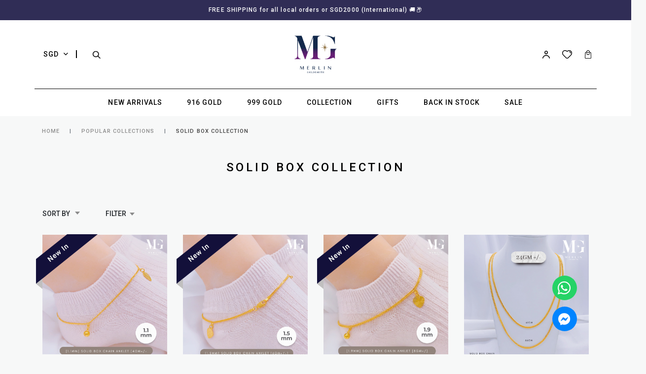

--- FILE ---
content_type: text/html; charset=utf-8
request_url: https://www.merlingoldsmith.com/collection/popular-collections/solid-box-collection
body_size: 18058
content:
<!doctype html>
<!--[if IE 8]><html class="no-js lt-ie9" lang="en"> <![endif]-->
<!--[if IE 9 ]><html class="ie9 no-js"> <![endif]-->
<!--[if (gt IE 9)|!(IE)]><!-->
<html class="no-js">
<!--<![endif]-->

<head>
    
    <meta charset="utf-8">
    <meta http-equiv="X-UA-Compatible" content="IE=edge,chrome=1">

    
    <title>Solid Box Collection | Merlin Goldsmith</title>

    
    
    <meta name="viewport" content="width=device-width,initial-scale=1,shrink-to-fit=no,maximum-scale=1.0">
    <meta name="theme-color" content="#000000">

    
    <link rel="shortcut icon" href="https://d9h5s6u2c7pvc.cloudfront.net/sites/files/merlingoldsmith/logo/mgfavicon.ico" type="image/x-icon">
<script>
    window.getDlCookie = function(name) {
        match = document.cookie.match(new RegExp(name + '=([^;]+)'));
        if (match) return decodeURIComponent(match[1].replace(/\+/g, ' ')) ;
    };

    window.dataLayer = window.dataLayer || [];

    var dl_objects = [{"page_name":"Solid Box Collection","page_type":"category","page_id":"taxonomy-term-120"},{"event":"view_item_list","ecommerce":{"item_list_id":"solid-box-collection","item_list_name":"Solid Box Collection","items":[{"item_id":"1973","item_name":"916 Gold (1.1mm) Solid Box Chain Anklet (4GM+\/-)","currency":"SGD","price":1119,"index":1,"item_category":"916 Gold Jewellery","item_category2":"916 Gold Anklets"},{"item_id":"1972","item_name":"916 Gold (1.5mm) Solid Box Chain Anklet (6GM+\/-)","currency":"SGD","price":1621,"index":2,"item_category":"916 Gold Jewellery","item_category2":"916 Gold Anklets"},{"item_id":"1971","item_name":"916 Gold (1.9mm) Solid Box Chain Anklet (8GM+\/-)","currency":"SGD","price":2229,"index":3,"item_category":"916 Gold Jewellery","item_category2":"916 Gold Anklets"},{"item_id":"1631","item_name":"916 Gold Solid Box Chain (SBC-24GM+\/-)","currency":"SGD","price":6239,"index":4,"item_category":"916 Gold Jewellery","item_category2":"916 Gold Chains"},{"item_id":"1246","item_name":"916 Gold Solid Box Chain (SBC 16GM+)","currency":"SGD","price":4164,"index":5,"item_category":"916 Gold Jewellery","item_category2":"916 Gold Chains"},{"item_id":"1214","item_name":"916 Gold Solid Box Chain (SBC 9GM+)","currency":"SGD","price":2573,"index":6,"item_category":"916 Gold Jewellery","item_category2":"916 Gold Chains"},{"item_id":"466","item_name":"916 Gold Solid Box Chain (SBC 11GM+)","currency":"SGD","price":2965,"index":7,"item_category":"916 Gold Jewellery","item_category2":"916 Gold Chains"},{"item_id":"465","item_name":"916 Gold Solid Box Chain (SBC 3GM+)","currency":"SGD","price":1057,"index":8,"item_category":"916 Gold Jewellery","item_category2":"916 Gold Chains"},{"item_id":"297","item_name":"916 Gold Solid Box Chain (8 Years Old and Below)","currency":"SGD","price":797,"index":9,"item_category":"916 Gold Jewellery","item_category2":"916 Gold Baby and Kids"},{"item_id":"97","item_name":"916 Gold Solid Box Chain (SBC 12GM+)","currency":"SGD","price":3171,"index":10,"item_category":"916 Gold Jewellery","item_category2":"916 Gold Chains"},{"item_id":"96","item_name":"916 Gold Solid Box Chain (SBC 10GM+)","currency":"SGD","price":2824,"index":11,"item_category":"916 Gold Jewellery","item_category2":"916 Gold Chains"},{"item_id":"94","item_name":"916 Gold Solid Box Chain (SBC 8GM+)","currency":"SGD","price":2128,"index":12,"item_category":"916 Gold Jewellery","item_category2":"916 Gold Chains"}]}}];
    for (var i in dl_objects) {
        window.dataLayer.push(dl_objects[i]);
    }

    var cookie_context = ['dl_customer_id', 'dl_email', 'dl_phone', 'dl_membership'];
    cookie_context.map(function(cookie_name) {
        var cookie_value = window.getDlCookie(cookie_name);
        if (cookie_value) {
            var dl_object = {};
            dl_object[cookie_name.replace('dl_', '')] = cookie_value;
            window.dataLayer.push(dl_object);
        }
    });
</script><script async src="https://www.googletagmanager.com/gtag/js?id=G-1Q65FDYYJQ"></script>
<script>
    window.dataLayer = window.dataLayer || [];
    function gtag(){dataLayer.push(arguments);}
    gtag('js', new Date());
    gtag('config', 'G-1Q65FDYYJQ');
    gtag('event', 'view_item_list', {"item_list_id":"solid-box-collection","item_list_name":"Solid Box Collection","items":[{"item_id":"1973","item_name":"916 Gold (1.1mm) Solid Box Chain Anklet (4GM+\/-)","currency":"SGD","price":1119,"index":1,"item_category":"916 Gold Jewellery","item_category2":"916 Gold Anklets"},{"item_id":"1972","item_name":"916 Gold (1.5mm) Solid Box Chain Anklet (6GM+\/-)","currency":"SGD","price":1621,"index":2,"item_category":"916 Gold Jewellery","item_category2":"916 Gold Anklets"},{"item_id":"1971","item_name":"916 Gold (1.9mm) Solid Box Chain Anklet (8GM+\/-)","currency":"SGD","price":2229,"index":3,"item_category":"916 Gold Jewellery","item_category2":"916 Gold Anklets"},{"item_id":"1631","item_name":"916 Gold Solid Box Chain (SBC-24GM+\/-)","currency":"SGD","price":6239,"index":4,"item_category":"916 Gold Jewellery","item_category2":"916 Gold Chains"},{"item_id":"1246","item_name":"916 Gold Solid Box Chain (SBC 16GM+)","currency":"SGD","price":4164,"index":5,"item_category":"916 Gold Jewellery","item_category2":"916 Gold Chains"},{"item_id":"1214","item_name":"916 Gold Solid Box Chain (SBC 9GM+)","currency":"SGD","price":2573,"index":6,"item_category":"916 Gold Jewellery","item_category2":"916 Gold Chains"},{"item_id":"466","item_name":"916 Gold Solid Box Chain (SBC 11GM+)","currency":"SGD","price":2965,"index":7,"item_category":"916 Gold Jewellery","item_category2":"916 Gold Chains"},{"item_id":"465","item_name":"916 Gold Solid Box Chain (SBC 3GM+)","currency":"SGD","price":1057,"index":8,"item_category":"916 Gold Jewellery","item_category2":"916 Gold Chains"},{"item_id":"297","item_name":"916 Gold Solid Box Chain (8 Years Old and Below)","currency":"SGD","price":797,"index":9,"item_category":"916 Gold Jewellery","item_category2":"916 Gold Baby and Kids"},{"item_id":"97","item_name":"916 Gold Solid Box Chain (SBC 12GM+)","currency":"SGD","price":3171,"index":10,"item_category":"916 Gold Jewellery","item_category2":"916 Gold Chains"},{"item_id":"96","item_name":"916 Gold Solid Box Chain (SBC 10GM+)","currency":"SGD","price":2824,"index":11,"item_category":"916 Gold Jewellery","item_category2":"916 Gold Chains"},{"item_id":"94","item_name":"916 Gold Solid Box Chain (SBC 8GM+)","currency":"SGD","price":2128,"index":12,"item_category":"916 Gold Jewellery","item_category2":"916 Gold Chains"}]});
</script>

<meta http-equiv="x-dns-prefetch-control" content="on">
<link rel="dns-prefetch" href="//d9h5s6u2c7pvc.cloudfront.net">
<link rel='apple-touch-icon' href='https://d9h5s6u2c7pvc.cloudfront.net/sites/files/merlingoldsmith/icons/mgapple.jpg'>
<link rel="canonical" href="https://www.merlingoldsmith.com/collection/popular-collections/solid-box-collection">
<meta property="og:title" content="Solid Box Collection">
<meta property="og:site_name" content="Merlin Goldsmith">
<meta name="facebook-domain-verification" content="u37j8dzdodkwc41onmnlbta275bh6r" />

<!-- Google Tag Manager (noscript) -->
<noscript><iframe src="https://www.googletagmanager.com/ns.html?id=GTM-PZKZDSL"
height="0" width="0" style="display:none;visibility:hidden"></iframe></noscript>
<!-- End Google Tag Manager (noscript) -->
<meta name="p:domain_verify" content="d554b75f9a770ea1aee8377f2b70304b"/>
<!-- Hotjar Tracking Code for https://www.merlingoldsmith.com/ -->
<script>
    (function(h,o,t,j,a,r){
        h.hj=h.hj||function(){(h.hj.q=h.hj.q||[]).push(arguments)};
        h._hjSettings={hjid:3478955,hjsv:6};
        a=o.getElementsByTagName('head')[0];
        r=o.createElement('script');r.async=1;
        r.src=t+h._hjSettings.hjid+j+h._hjSettings.hjsv;
        a.appendChild(r);
    })(window,document,'https://static.hotjar.com/c/hotjar-','.js?sv=');
</script>
<script type='application/ld+json'>
{
    "@context": "https://schema.org/",
    "@type": "BreadcrumbList",
    "itemListElement": [
        {
            "@type": "ListItem",
            "position": 1,
            "name": "Home",
            "item": "https://www.merlingoldsmith.com/"
        },
        {
            "@type": "ListItem",
            "position": 2,
            "name": "Popular Collections",
            "item": "https://www.merlingoldsmith.com/collection/popular-collections"
        }
    ]
}
</script>
<link type="text/css" rel="stylesheet" media="all" href="https://d9h5s6u2c7pvc.cloudfront.net/assets/75d2cfaed2b97481a6ca9dd1404fed7b.css?21b" />
<link type="text/css" rel="stylesheet" media="all" href="https://d9h5s6u2c7pvc.cloudfront.net/assets/635824be229c3267c3d4149dc887b4d6.css?21b" />
<link type="text/css" rel="stylesheet" media="all" href="https://d9h5s6u2c7pvc.cloudfront.net/assets/lib/animateit/animations.min.css?21b" />
<link type="text/css" rel="stylesheet" media="all" href="https://d9h5s6u2c7pvc.cloudfront.net/assets/css/shopcada-animations.min.css?21b" />
<link type="text/css" rel="stylesheet" media="all" href="https://d9h5s6u2c7pvc.cloudfront.net/assets/lib/bxslider/jquery.bxslider.min.css?21b" />
<link type="text/css" rel="stylesheet" media="all" href="https://d9h5s6u2c7pvc.cloudfront.net/assets/lib/fontawesome5/css/all.min.css?21b" />
<link type="text/css" rel="stylesheet" media="all" href="https://d9h5s6u2c7pvc.cloudfront.net/assets/lib/bootstrap/4.6.0/css/bootstrap.min.css?21b" />
<link type="text/css" rel="stylesheet" media="all" href="https://d9h5s6u2c7pvc.cloudfront.net/assets/lib/tempus-dominus/6.7.11/css/tempus-dominus.min.css?21b" />
<link type="text/css" rel="stylesheet" media="all" href="https://d9h5s6u2c7pvc.cloudfront.net/assets/lib/swiper/6.8.4/css/swiper-bundle.min.css?21b" />
<link type="text/css" rel="stylesheet" media="all" href="https://d9h5s6u2c7pvc.cloudfront.net/sites/files/merlingoldsmith/css/sg01/css_85b004672b466d85276445bf7bc5a6b2.css" />
<script src="https://d9h5s6u2c7pvc.cloudfront.net/assets/d7716810d825f4b55d18727c3ccb24e6.js?21b"></script>
<script src="https://js.stripe.com/v3/?21b"></script>
<script src="https://d9h5s6u2c7pvc.cloudfront.net/assets/lib/bxslider/jquery.bxslider.min.js?21b"></script>
<script defer src="https://d9h5s6u2c7pvc.cloudfront.net/assets/lib/popper/1.16.1/js/popper.min.js?21b"></script>
<script defer src="https://d9h5s6u2c7pvc.cloudfront.net/assets/lib/bootstrap/4.6.0/js/bootstrap.min.js?21b"></script>
<script defer src="https://d9h5s6u2c7pvc.cloudfront.net/assets/lib/popper/2.11.6/js/popper.min.js?21b"></script>
<script defer src="https://d9h5s6u2c7pvc.cloudfront.net/assets/lib/tempus-dominus/6.7.11/js/tempus-dominus.min.js?21b"></script>
<script defer src="https://d9h5s6u2c7pvc.cloudfront.net/assets/lib/swiper/6.8.4/js/swiper-bundle.min.js?21b"></script>
<script src='https://d9h5s6u2c7pvc.cloudfront.net/sites/files/merlingoldsmith/js/sg01/js_98a95490ad6e211e30bcf25ebfddf436.js'></script>
<script>jQuery.extend(Shopcada.settings, {"basePath":"/","ucURL":{"zoneSelect":"/uc_js_util/zone_select"},"currency":{"code":"SGD","title":"SGD ($)","image_path":"","sign":"SGD ","sign_after":false,"precision":2,"decimal_indicator":".","thousand_separator":",","rate":"1.00000000"},"uc_ajax_cart":{"CALLBACK":"/uc_ajax_cart/add/item","SHOW_CALLBACK":"/uc_ajax_cart/show","BLOCK_UI":1,"TIMEOUT":3000,"UPDATE_CALLBACK":"/uc_ajax_cart/update","SHOW_VIEW_CALLBACK":"/uc_ajax_cart/show-cart-view","TRACK_CLOSED_STATE":0,"INITIAL_CLOSED_STATE":false,"CART_PANE_EFFECT":0,"CART_PANE_EFFECT_DURATION":200,"HIDE_CART_OPERATIONS":false,"COLLAPSIBLE_CART":0,"ADD_MESSAGES":["Adding product to cart..."],"ADD_TITLE":"","REMOVE_MESSAGES":["Removing product from cart..."],"REMOVE_TITLE":"","UPDATE_MESSAGES":["Updating cart..."],"UPDATE_TITLE":"","CART_OPERATION":""},"uc_currency_alt":{"AUD":{"code":"AUD","title":"AUD ($)","image_path":"","sign":"$","sign_after":false,"precision":2,"decimal_indicator":".","thousand_separator":",","rate":"0.86334800"},"CAD":{"code":"CAD","title":"CAD ($)","image_path":"","sign":"$","sign_after":false,"precision":2,"decimal_indicator":".","thousand_separator":",","rate":"0.92692900"},"CHF":{"code":"CHF","title":"CHF (CHF)","image_path":"","sign":"CHF","sign_after":false,"precision":2,"decimal_indicator":".","thousand_separator":",","rate":"1.61240900"},"EUR":{"code":"EUR","title":"EUR (€)","image_path":"","sign":"€","sign_after":false,"precision":2,"decimal_indicator":".","thousand_separator":",","rate":"1.49699000"},"GBP":{"code":"GBP","title":"GBP (£)","image_path":"","sign":"£","sign_after":false,"precision":2,"decimal_indicator":".","thousand_separator":",","rate":"1.72583400"},"MYR":{"code":"MYR","title":"MYR (RM)","image_path":"","sign":"RM","sign_after":false,"precision":2,"decimal_indicator":".","thousand_separator":",","rate":"0.31718800"},"NZD":{"code":"NZD","title":"NZD ($)","image_path":"","sign":"$","sign_after":false,"precision":2,"decimal_indicator":".","thousand_separator":",","rate":"0.74725000"},"SGD":{"code":"SGD","title":"SGD ($)","image_path":"","sign":"SGD ","sign_after":false,"precision":2,"decimal_indicator":".","thousand_separator":",","rate":"1.00000000"},"USD":{"code":"USD","title":"USD ($)","image_path":"","sign":"$","sign_after":false,"precision":2,"decimal_indicator":".","thousand_separator":",","rate":"1.28540500"}},"currencies":{"AUD":{"code":"AUD","title":"AUD ($)","image_path":"","sign":"$","sign_after":false,"precision":2,"decimal_indicator":".","thousand_separator":",","rate":"0.86334800"},"CAD":{"code":"CAD","title":"CAD ($)","image_path":"","sign":"$","sign_after":false,"precision":2,"decimal_indicator":".","thousand_separator":",","rate":"0.92692900"},"CHF":{"code":"CHF","title":"CHF (CHF)","image_path":"","sign":"CHF","sign_after":false,"precision":2,"decimal_indicator":".","thousand_separator":",","rate":"1.61240900"},"EUR":{"code":"EUR","title":"EUR (€)","image_path":"","sign":"€","sign_after":false,"precision":2,"decimal_indicator":".","thousand_separator":",","rate":"1.49699000"},"GBP":{"code":"GBP","title":"GBP (£)","image_path":"","sign":"£","sign_after":false,"precision":2,"decimal_indicator":".","thousand_separator":",","rate":"1.72583400"},"MYR":{"code":"MYR","title":"MYR (RM)","image_path":"","sign":"RM","sign_after":false,"precision":2,"decimal_indicator":".","thousand_separator":",","rate":"0.31718800"},"NZD":{"code":"NZD","title":"NZD ($)","image_path":"","sign":"$","sign_after":false,"precision":2,"decimal_indicator":".","thousand_separator":",","rate":"0.74725000"},"SGD":{"code":"SGD","title":"SGD ($)","image_path":"","sign":"SGD ","sign_after":false,"precision":2,"decimal_indicator":".","thousand_separator":",","rate":"1.00000000"},"USD":{"code":"USD","title":"USD ($)","image_path":"","sign":"$","sign_after":false,"precision":2,"decimal_indicator":".","thousand_separator":",","rate":"1.28540500"}},"MessageBar":{"Timeout":"4000","Speed":"500"},"CToolsModal":{"loadingText":"Loading...","closeText":"Close Window"},"wishlist_base_url":"/js/wishlist","wishlist_add_button_text":"\u003cnone\u003e","wishlist_remove_button_text":"\u003cnone\u003e","wishlist_add_button_text_anon":"\u003cnone\u003e","wistlist_save_from_cart":0,"wishlist_add_from_cart_success_message":"Your item is added to your wish list successfully!","uc_aac_path":"/uc_aac","cart_slidein_auto":1,"Filter":{"display_mode":"top_group","show_apply_button":true,"large_desktop_columns":1,"small_desktop_columns":1,"tablet_columns":1}});</script>

<script defer="defer">
var onloadRCSetWidgetID = function() {
            document.querySelectorAll('.g-recaptcha').forEach(function(element) {
                let widget_id = grecaptcha.render(element, {'sitekey' : '6LdFfHghAAAAAMv1v76qvG1QGSkxGbX5MmbAq1g_'});
                element.setAttribute('data-widget-id', widget_id);
            });
        }
</script>

    
        <link href='https://fonts.googleapis.com/css2?family=Roboto:ital,wght@0,300;0,400;0,500;0,700;1,300;1,400;1,500;1,700&display=swap' rel='stylesheet'>
    
    
    <link rel='stylesheet' type='text/css' media='all' href='https://d9h5s6u2c7pvc.cloudfront.net/sites/files/merlingoldsmith/assets/9dbf8305c1f94ee9f99567dd49e3fcc3_styles.scss.css' />
    
    
</head>


<body id="solid-box-collection-merlin-goldsmith" data-free-delivery=0
    class="not-front
            not-logged-in
            collection-popular-collections-solid-box-collection
            template-products
            navbar-slidein-overlap
            
             header-is-sticky
             ajax-cart-summary-sticky
             ajax-cart-pattern-slidein
            
    "
    
    data-sticky-header-type="1"
>

    
        <nav class="navbar navbar-slidein d-none">
    <div class="nav-slidein-content">

        
            <div class="navbar-slidein-close"></div>
            <div class="navbar-slidein-overlay"></div>
        

        
            <div class="nav-slidein-content-section search-navigation">
                <div class="search-products-form">
                    <form action="/callback/form"  accept-charset="UTF-8" method="post" id="webcada-listing-search-products-form"><div class="form-item element-type-textfield" id="edit-keyword-wrapper">
 <input type="text" maxlength="128" name="keyword" id="edit-keyword" size="40" value="" placeholder="enter keyword" required="" class="form-text" />
</div>
<input type="submit" name="op" id="edit-submit" value="Search"  class="notranslate form-submit" />
<input type="hidden" name="form_build_id" id="form-9016a7f9382059141a9e8310c7a38c35" value="form-9016a7f9382059141a9e8310c7a38c35"  />
<input type="hidden" name="form_id" id="edit-webcada-listing-search-products-form" value="webcada_listing_search_products_form"  />
</form>
                </div>
            </div>
        

        <div class="nav-slidein-content-section main-navigation">
            <ul class="main-nav level-1">
                
                    
                        <li class="main-nav-item">
                            <a href="/collection/new" class="main-nav-link">New Arrivals</a>
                        </li>
                    
                
                    
                        <li class="main-nav-item dropdown main-nav-has-mega" aria-haspopup="true">
                            <a href="/category/916-gold-jewellery" class="main-nav-link">916 Gold<span class="caret"></span></a>
                            
                            
                                <div class="main-nav-mega level-2">
                                    <style>.vc-banner-67972a9beb469 .vc-banner-image {  } .vc-banner-67972a9beb469 .vc-banner-image picture {  } .vc-banner-67972a9beb469 .vc-banner-image img {  }@media screen and (min-width: 768px) and (max-width: 991px) { .vc-banner-67972a9beb469 .vc-banner-image {  } .vc-banner-67972a9beb469 .vc-banner-image picture {  } .vc-banner-67972a9beb469 .vc-banner-image img {  } }@media screen and (max-width: 767px) { .vc-banner-67972a9beb469 .vc-banner-image {  } .vc-banner-67972a9beb469 .vc-banner-image picture {  } .vc-banner-67972a9beb469 .vc-banner-image img {  } }.vc-banner-67972a9beb469 .vc-body {  } @media screen and (min-width: 768px) and (max-width: 991px) { .vc-banner-67972a9beb469 .vc-body {  } } @media screen and (max-width: 767px) { .vc-banner-67972a9beb469 .vc-body {  } } .vc-banner-67972ad5661d7 .vc-banner-image {  } .vc-banner-67972ad5661d7 .vc-banner-image picture {  } .vc-banner-67972ad5661d7 .vc-banner-image img {  }@media screen and (min-width: 768px) and (max-width: 991px) { .vc-banner-67972ad5661d7 .vc-banner-image {  } .vc-banner-67972ad5661d7 .vc-banner-image picture {  } .vc-banner-67972ad5661d7 .vc-banner-image img {  } }@media screen and (max-width: 767px) { .vc-banner-67972ad5661d7 .vc-banner-image {  } .vc-banner-67972ad5661d7 .vc-banner-image picture {  } .vc-banner-67972ad5661d7 .vc-banner-image img {  } }.vc-banner-67972ad5661d7 .vc-body {  } @media screen and (min-width: 768px) and (max-width: 991px) { .vc-banner-67972ad5661d7 .vc-body {  } } @media screen and (max-width: 767px) { .vc-banner-67972ad5661d7 .vc-body {  } } .vc-banner-67972ad33c613 .vc-banner-image {  } .vc-banner-67972ad33c613 .vc-banner-image picture {  } .vc-banner-67972ad33c613 .vc-banner-image img {  }@media screen and (min-width: 768px) and (max-width: 991px) { .vc-banner-67972ad33c613 .vc-banner-image {  } .vc-banner-67972ad33c613 .vc-banner-image picture {  } .vc-banner-67972ad33c613 .vc-banner-image img {  } }@media screen and (max-width: 767px) { .vc-banner-67972ad33c613 .vc-banner-image {  } .vc-banner-67972ad33c613 .vc-banner-image picture {  } .vc-banner-67972ad33c613 .vc-banner-image img {  } }.vc-banner-67972ad33c613 .vc-body {  } @media screen and (min-width: 768px) and (max-width: 991px) { .vc-banner-67972ad33c613 .vc-body {  } } @media screen and (max-width: 767px) { .vc-banner-67972ad33c613 .vc-body {  } } @media screen and (min-width: 1200px) { .vc-row-628844cb22d71 { margin-top: 30px; margin-bottom: 45px; padding-left: 15px;  } }@media screen and (min-width: 992px) and (max-width: 1199px) { .vc-row-628844cb22d71 { margin-top: 30px; margin-bottom: 45px; padding-left: 15px;  } }@media screen and (min-width: 768px) and (max-width: 991px) { .vc-row-628844cb22d71 { margin-top: 30px; margin-bottom: 30px;  } }@media screen and (max-width: 767px) { .vc-row-628844cb22d71 { margin-top: 30px; margin-bottom: 30px; ; } }</style><div  class="shopcada-grid-container animateOnce"> <div  class="shopcada-grid-row vc-row-628844cb22d71" style=""><div  class="vc-widget vc-column-628844cb22dc4 vc-widget-text shopcada-grid-col-xs-12 shopcada-grid-col-sm-12 shopcada-grid-col-md-2 shopcada-grid-col-lg-2"><div class='vc-widget-textbody vc-628844cb22dc4'><div class='vc-body'><h3>BY BUDGET<span style="font-size: 11px; color: #8b8b8b;"></span></h3>
<p><a href="/gifts-below-300">Under $300</a></p>
<p><a href="/gifts-below-500">Under $500</a></p>
<p><a href="/gifts-below-800">Under $800</a></p>
<p><a href="/gifts-below-1000">Under $1000</a></p></div></div></div><div  class="vc-widget vc-column-628844cb22dd4 vc-widget-text shopcada-grid-col-xs-12 shopcada-grid-col-sm-12 shopcada-grid-col-md-2 shopcada-grid-col-lg-2"><div class='vc-widget-textbody vc-628844cb22dd4'><div class='vc-body'><h3>BY CATEGORY<span style="font-size: 11px; color: #8b8b8b;"><span style="color: #aaaaaa;"><br></span></span></h3>
<p><a href="/category/916-gold-jewellery/chains">Chains</a></p>
<p><a href="/category/916-gold-jewellery/earrings">Earrings</a></p>
<p><a href="/category/916-gold-jewellery/pendants">Pendants</a></p>
<p><a href="/category/916-gold-jewellery/bracelets-bangles">Bracelets &amp; Bangles</a></p>
<p><a href="/category/916-gold-jewellery/necklaces">Necklaces</a></p>
<p><a href="/category/916-gold-jewellery/charms-spacer">Charms &amp; Spacers</a></p>
<p><a href="/category/916-gold-jewellery/anklets">Anklets</a></p>
<p><a href="/category/916-gold-jewellery/rings">Rings</a></p>
<p><a href="/category/916-gold-jewellery/baby-and-kids">Baby &amp; Kids</a></p>
<p><a href="/category/916-gold-jewellery/916-gold-indian-jewellery">Indian Jewellery</a></p></div></div></div><div  class="vc-widget vc-column-628844cb22dda vc-widget-text shopcada-grid-col-xs-12 shopcada-grid-col-sm-12 shopcada-grid-col-md-2 shopcada-grid-col-lg-2"><div class='vc-widget-textbody vc-628844cb22dda'><div class='vc-body'><p><a href="/category/916-gold-jewellery">VIEW ALL</a></p></div></div></div><div  class="vc-widget vc-column-67972a9beb469 vc-widget-banner shopcada-grid-col-xs-12 shopcada-grid-col-sm-12 shopcada-grid-col-md-2 shopcada-grid-col-lg-2"><div class='vc-banner vc-banner-67972a9beb469'><div class='vc-banner-image'><img  class="img-responsive" title="" alt="" src="https://d9h5s6u2c7pvc.cloudfront.net/sites/files/merlingoldsmith/banners/merlin_goldsmith_916_22k_gold_chain.png"></div></div></div><div  class="vc-widget vc-column-67972ad5661d7 vc-widget-banner shopcada-grid-col-xs-12 shopcada-grid-col-sm-12 shopcada-grid-col-md-2 shopcada-grid-col-lg-2"><div class='vc-banner vc-banner-67972ad5661d7'><div class='vc-banner-image'><img  class="img-responsive" title="" alt="" src="https://d9h5s6u2c7pvc.cloudfront.net/sites/files/merlingoldsmith/banners/merlin_goldsmith_916_22k_gold_bracelet.png"></div></div></div><div  class="vc-widget vc-column-67972ad33c613 vc-widget-banner shopcada-grid-col-xs-12 shopcada-grid-col-sm-12 shopcada-grid-col-md-2 shopcada-grid-col-lg-2"><div class='vc-banner vc-banner-67972ad33c613'><div class='vc-banner-image'><img  class="img-responsive" title="" alt="" src="https://d9h5s6u2c7pvc.cloudfront.net/sites/files/merlingoldsmith/banners/merlin_goldsmith_916_22k_gold_necklace_pendant.png"></div></div></div></div></div>
                                </div>
                            
                        </li>
                    
                
                    
                        <li class="main-nav-item dropdown main-nav-has-mega" aria-haspopup="true">
                            <a href="/category/999-gold-jewellery" class="main-nav-link">999 Gold<span class="caret"></span></a>
                            
                            
                                <div class="main-nav-mega level-2">
                                    <style>.vc-banner-6288461c58af9 .vc-banner-image {  } .vc-banner-6288461c58af9 .vc-banner-image picture {  } .vc-banner-6288461c58af9 .vc-banner-image img {  }@media screen and (min-width: 768px) and (max-width: 991px) { .vc-banner-6288461c58af9 .vc-banner-image {  } .vc-banner-6288461c58af9 .vc-banner-image picture {  } .vc-banner-6288461c58af9 .vc-banner-image img {  } }@media screen and (max-width: 767px) { .vc-banner-6288461c58af9 .vc-banner-image {  } .vc-banner-6288461c58af9 .vc-banner-image picture {  } .vc-banner-6288461c58af9 .vc-banner-image img {  } }.vc-banner-6288461c58af9 .vc-body {  } @media screen and (min-width: 768px) and (max-width: 991px) { .vc-banner-6288461c58af9 .vc-body {  } } @media screen and (max-width: 767px) { .vc-banner-6288461c58af9 .vc-body {  } } .vc-banner-6288461ce4223 .vc-banner-image {  } .vc-banner-6288461ce4223 .vc-banner-image picture {  } .vc-banner-6288461ce4223 .vc-banner-image img {  }@media screen and (min-width: 768px) and (max-width: 991px) { .vc-banner-6288461ce4223 .vc-banner-image {  } .vc-banner-6288461ce4223 .vc-banner-image picture {  } .vc-banner-6288461ce4223 .vc-banner-image img {  } }@media screen and (max-width: 767px) { .vc-banner-6288461ce4223 .vc-banner-image {  } .vc-banner-6288461ce4223 .vc-banner-image picture {  } .vc-banner-6288461ce4223 .vc-banner-image img {  } }.vc-banner-6288461ce4223 .vc-body {  } @media screen and (min-width: 768px) and (max-width: 991px) { .vc-banner-6288461ce4223 .vc-body {  } } @media screen and (max-width: 767px) { .vc-banner-6288461ce4223 .vc-body {  } } .vc-banner-6288461d37152 .vc-banner-image {  } .vc-banner-6288461d37152 .vc-banner-image picture {  } .vc-banner-6288461d37152 .vc-banner-image img {  }@media screen and (min-width: 768px) and (max-width: 991px) { .vc-banner-6288461d37152 .vc-banner-image {  } .vc-banner-6288461d37152 .vc-banner-image picture {  } .vc-banner-6288461d37152 .vc-banner-image img {  } }@media screen and (max-width: 767px) { .vc-banner-6288461d37152 .vc-banner-image {  } .vc-banner-6288461d37152 .vc-banner-image picture {  } .vc-banner-6288461d37152 .vc-banner-image img {  } }.vc-banner-6288461d37152 .vc-body {  } @media screen and (min-width: 768px) and (max-width: 991px) { .vc-banner-6288461d37152 .vc-body {  } } @media screen and (max-width: 767px) { .vc-banner-6288461d37152 .vc-body {  } } @media screen and (min-width: 1200px) { .vc-row-6288461c58aaa { margin-top: 30px; margin-bottom: 90px; padding-left: 15px;  } }@media screen and (min-width: 992px) and (max-width: 1199px) { .vc-row-6288461c58aaa { margin-top: 30px; margin-bottom: 90px; padding-left: 15px;  } }@media screen and (min-width: 768px) and (max-width: 991px) { .vc-row-6288461c58aaa { margin-top: 30px; margin-bottom: 30px;  } }@media screen and (max-width: 767px) { .vc-row-6288461c58aaa { margin-top: 30px; margin-bottom: 30px; ; } }</style><div  class="shopcada-grid-container animateOnce"> <div  class="shopcada-grid-row vc-row-6288461c58aaa" style=""><div  class="vc-widget vc-column-6288461c58ae4 vc-widget-text shopcada-grid-col-xs-12 shopcada-grid-col-sm-12 shopcada-grid-col-md-6 shopcada-grid-col-lg-6"><div class='vc-widget-textbody vc-6288461c58ae4'><div class='vc-body'><p><a href="/category/999-gold-jewellery/keychain">Keychain</a></p>
<p><a href="/category/999-gold-jewellery/bracelets">Bracelets</a></p>
<p><a href="/category/999-gold-jewellery/999-gold-earrings">Earrings</a></p>
<p><a href="/category/999-gold-jewellery/pendants">Pendants</a></p>
<p><a href="/category/999-gold-jewellery/rings">Rings</a></p>
<p><a href="/category/999-gold-jewellery/999-pure-investment-gold-bar">Pure Investment Gold Bar</a></p>
<p>&nbsp;</p>
<p><a href="/category/999-gold-jewellery">VIEW ALL</a></p></div></div></div><div  class="vc-widget vc-column-6288461c58af9 vc-widget-banner shopcada-grid-col-xs-12 shopcada-grid-col-sm-12 shopcada-grid-col-md-2 shopcada-grid-col-lg-2 shopcada-grid-hidden-xs shopcada-grid-hidden-sm"><div class='vc-banner vc-banner-6288461c58af9'><div class='vc-banner-image'><a href="/category/999-gold-jewellery"><img  class="img-responsive" title="" alt="" src="https://d9h5s6u2c7pvc.cloudfront.net/sites/files/merlingoldsmith/banners/pendant.png"></a></div></div></div><div  class="vc-widget vc-column-6288461ce4223 vc-widget-banner shopcada-grid-col-xs-12 shopcada-grid-col-sm-12 shopcada-grid-col-md-2 shopcada-grid-col-lg-2 shopcada-grid-hidden-xs shopcada-grid-hidden-sm"><div class='vc-banner vc-banner-6288461ce4223'><div class='vc-banner-image'><a href="/category/999-gold-jewellery"><img  class="img-responsive" title="" alt="" src="https://d9h5s6u2c7pvc.cloudfront.net/sites/files/merlingoldsmith/banners/bracelet.png"></a></div></div></div><div  class="vc-widget vc-column-6288461d37152 vc-widget-banner shopcada-grid-col-xs-12 shopcada-grid-col-sm-12 shopcada-grid-col-md-2 shopcada-grid-col-lg-2 shopcada-grid-hidden-xs shopcada-grid-hidden-sm"><div class='vc-banner vc-banner-6288461d37152'><div class='vc-banner-image'><a href="/category/999-gold-jewellery"><img  class="img-responsive" title="" alt="" src="https://d9h5s6u2c7pvc.cloudfront.net/sites/files/merlingoldsmith/banners/pendant_2.png"></a></div></div></div></div></div>
                                </div>
                            
                        </li>
                    
                
                    
                        <li class="main-nav-item dropdown main-nav-has-mega" aria-haspopup="true">
                            <a href="/products" class="main-nav-link">Collection<span class="caret"></span></a>
                            
                            
                                <div class="main-nav-mega level-2">
                                    <style>.vc-banner-628c2a278d4ef .vc-banner-image {  } .vc-banner-628c2a278d4ef .vc-banner-image picture {  } .vc-banner-628c2a278d4ef .vc-banner-image img {  }@media screen and (min-width: 768px) and (max-width: 991px) { .vc-banner-628c2a278d4ef .vc-banner-image {  } .vc-banner-628c2a278d4ef .vc-banner-image picture {  } .vc-banner-628c2a278d4ef .vc-banner-image img {  } }@media screen and (max-width: 767px) { .vc-banner-628c2a278d4ef .vc-banner-image {  } .vc-banner-628c2a278d4ef .vc-banner-image picture {  } .vc-banner-628c2a278d4ef .vc-banner-image img {  } }.vc-banner-628c2a278d4ef .vc-body {  } @media screen and (min-width: 768px) and (max-width: 991px) { .vc-banner-628c2a278d4ef .vc-body {  } } @media screen and (max-width: 767px) { .vc-banner-628c2a278d4ef .vc-body {  } } .vc-banner-67972ca6bbb22 .vc-banner-image {  } .vc-banner-67972ca6bbb22 .vc-banner-image picture {  } .vc-banner-67972ca6bbb22 .vc-banner-image img {  }@media screen and (min-width: 768px) and (max-width: 991px) { .vc-banner-67972ca6bbb22 .vc-banner-image {  } .vc-banner-67972ca6bbb22 .vc-banner-image picture {  } .vc-banner-67972ca6bbb22 .vc-banner-image img {  } }@media screen and (max-width: 767px) { .vc-banner-67972ca6bbb22 .vc-banner-image {  } .vc-banner-67972ca6bbb22 .vc-banner-image picture {  } .vc-banner-67972ca6bbb22 .vc-banner-image img {  } }.vc-banner-67972ca6bbb22 .vc-body {  } @media screen and (min-width: 768px) and (max-width: 991px) { .vc-banner-67972ca6bbb22 .vc-body {  } } @media screen and (max-width: 767px) { .vc-banner-67972ca6bbb22 .vc-body {  } } .vc-banner-67972ca8cca1a .vc-banner-image {  } .vc-banner-67972ca8cca1a .vc-banner-image picture {  } .vc-banner-67972ca8cca1a .vc-banner-image img {  }@media screen and (min-width: 768px) and (max-width: 991px) { .vc-banner-67972ca8cca1a .vc-banner-image {  } .vc-banner-67972ca8cca1a .vc-banner-image picture {  } .vc-banner-67972ca8cca1a .vc-banner-image img {  } }@media screen and (max-width: 767px) { .vc-banner-67972ca8cca1a .vc-banner-image {  } .vc-banner-67972ca8cca1a .vc-banner-image picture {  } .vc-banner-67972ca8cca1a .vc-banner-image img {  } }.vc-banner-67972ca8cca1a .vc-body {  } @media screen and (min-width: 768px) and (max-width: 991px) { .vc-banner-67972ca8cca1a .vc-body {  } } @media screen and (max-width: 767px) { .vc-banner-67972ca8cca1a .vc-body {  } } @media screen and (min-width: 1200px) { .vc-row-628c2a1b7c786 { margin-top: 30px; margin-bottom: 90px; padding-left: 15px;  } }@media screen and (min-width: 992px) and (max-width: 1199px) { .vc-row-628c2a1b7c786 { margin-top: 30px; margin-bottom: 90px; padding-left: 15px;  } }@media screen and (min-width: 768px) and (max-width: 991px) { .vc-row-628c2a1b7c786 { margin-top: 30px; margin-bottom: 30px;  } }@media screen and (max-width: 767px) { .vc-row-628c2a1b7c786 { margin-top: 30px; margin-bottom: 30px; ; } }</style><div  class="shopcada-grid-container animateOnce"> <div  class="shopcada-grid-row vc-row-628c2a1b7c786" style=""><div  class="vc-widget vc-column-628c2a1cb66f6 vc-widget-text shopcada-grid-col-xs-12 shopcada-grid-col-sm-12 shopcada-grid-col-md-6 shopcada-grid-col-lg-6"><div class='vc-widget-textbody vc-628c2a1cb66f6'><div class='vc-body'><p><a href="/collection/popular-collections/christmas-collection">Christmas Collection</a></p>
<p><a href="/collection/popular-collections/handmade-jewellery-collection">Handmade Jewellery Collection</a></p>
<p><a href="/collection/popular-collections/999-gold-pixiu-bracelets">999 Gold Pixiu Bracelets</a></p>
<p><a href="/collection/popular-collections/abacus-collection">Abacus Collection</a></p>
<p><a href="/collection/popular-collections/coco-collection">Coco Collection</a></p>
<p><a href="/collection/popular-collections/cross-collection">Cross Collection</a></p>
<p><a href="/collection/popular-collections/hollow-rope-collection">Hollow Rope Collection</a></p>
<p><a href="/collection/popular-collections/pearl-stones-collection">Pearl &amp; Stones Collection</a></p>
<p><a href="/collection/popular-collections/gold-solid-box-collection">Solid Box Collection</a></p>
<p><a href="/collection/popular-collections/zodiac-collection">Zodiac Collection</a></p>
<p></p>
<p><a href="/collection/popular-collections">VIEW ALL</a></p></div></div></div><div  class="vc-widget vc-column-628c2a278d4ef vc-widget-banner shopcada-grid-col-xs-12 shopcada-grid-col-sm-12 shopcada-grid-col-md-2 shopcada-grid-col-lg-2 shopcada-grid-hidden-xs shopcada-grid-hidden-sm"><div class='vc-banner vc-banner-628c2a278d4ef'><div class='vc-banner-image'><a href="/products"><img  class="img-responsive" title="" alt="" src="https://d9h5s6u2c7pvc.cloudfront.net/sites/files/merlingoldsmith/banners/2.png"></a></div></div></div><div  class="vc-widget vc-column-67972ca6bbb22 vc-widget-banner shopcada-grid-col-xs-12 shopcada-grid-col-sm-12 shopcada-grid-col-md-2 shopcada-grid-col-lg-2 shopcada-grid-hidden-xs shopcada-grid-hidden-sm"><div class='vc-banner vc-banner-67972ca6bbb22'><div class='vc-banner-image'><a href="/products"><img  class="img-responsive" title="" alt="" src="https://d9h5s6u2c7pvc.cloudfront.net/sites/files/merlingoldsmith/banners/merlin_goldsmith_999_24k_gold_pixiu.png"></a></div></div></div><div  class="vc-widget vc-column-67972ca8cca1a vc-widget-banner shopcada-grid-col-xs-12 shopcada-grid-col-sm-12 shopcada-grid-col-md-2 shopcada-grid-col-lg-2 shopcada-grid-hidden-xs shopcada-grid-hidden-sm"><div class='vc-banner vc-banner-67972ca8cca1a'><div class='vc-banner-image'><a href="/products"><img  class="img-responsive" title="" alt="" src="https://d9h5s6u2c7pvc.cloudfront.net/sites/files/merlingoldsmith/banners/merlin_goldsmith_916_22k_gold_handmade_stone_bracelet.png"></a></div></div></div></div></div>
                                </div>
                            
                        </li>
                    
                
                    
                        <li class="main-nav-item dropdown main-nav-has-mega" aria-haspopup="true">
                            <a href="/gifts-below-150" class="main-nav-link">Gifts<span class="caret"></span></a>
                            
                            
                                <div class="main-nav-mega level-2">
                                    <style>.vc-banner-628846a36b194 .vc-banner-image {  } .vc-banner-628846a36b194 .vc-banner-image picture {  } .vc-banner-628846a36b194 .vc-banner-image img {  }@media screen and (min-width: 768px) and (max-width: 991px) { .vc-banner-628846a36b194 .vc-banner-image {  } .vc-banner-628846a36b194 .vc-banner-image picture {  } .vc-banner-628846a36b194 .vc-banner-image img {  } }@media screen and (max-width: 767px) { .vc-banner-628846a36b194 .vc-banner-image {  } .vc-banner-628846a36b194 .vc-banner-image picture {  } .vc-banner-628846a36b194 .vc-banner-image img {  } }.vc-banner-628846a36b194 .vc-body {  } @media screen and (min-width: 768px) and (max-width: 991px) { .vc-banner-628846a36b194 .vc-body {  } } @media screen and (max-width: 767px) { .vc-banner-628846a36b194 .vc-body {  } } .vc-banner-628846a3e3299 .vc-banner-image {  } .vc-banner-628846a3e3299 .vc-banner-image picture {  } .vc-banner-628846a3e3299 .vc-banner-image img {  }@media screen and (min-width: 768px) and (max-width: 991px) { .vc-banner-628846a3e3299 .vc-banner-image {  } .vc-banner-628846a3e3299 .vc-banner-image picture {  } .vc-banner-628846a3e3299 .vc-banner-image img {  } }@media screen and (max-width: 767px) { .vc-banner-628846a3e3299 .vc-banner-image {  } .vc-banner-628846a3e3299 .vc-banner-image picture {  } .vc-banner-628846a3e3299 .vc-banner-image img {  } }.vc-banner-628846a3e3299 .vc-body {  } @media screen and (min-width: 768px) and (max-width: 991px) { .vc-banner-628846a3e3299 .vc-body {  } } @media screen and (max-width: 767px) { .vc-banner-628846a3e3299 .vc-body {  } } .vc-banner-628846a483074 .vc-banner-image {  } .vc-banner-628846a483074 .vc-banner-image picture {  } .vc-banner-628846a483074 .vc-banner-image img {  }@media screen and (min-width: 768px) and (max-width: 991px) { .vc-banner-628846a483074 .vc-banner-image {  } .vc-banner-628846a483074 .vc-banner-image picture {  } .vc-banner-628846a483074 .vc-banner-image img {  } }@media screen and (max-width: 767px) { .vc-banner-628846a483074 .vc-banner-image {  } .vc-banner-628846a483074 .vc-banner-image picture {  } .vc-banner-628846a483074 .vc-banner-image img {  } }.vc-banner-628846a483074 .vc-body {  } @media screen and (min-width: 768px) and (max-width: 991px) { .vc-banner-628846a483074 .vc-body {  } } @media screen and (max-width: 767px) { .vc-banner-628846a483074 .vc-body {  } } @media screen and (min-width: 1200px) { .vc-row-628846a36b0da { margin-top: 30px; margin-bottom: 90px; padding-left: 15px;  } }@media screen and (min-width: 992px) and (max-width: 1199px) { .vc-row-628846a36b0da { margin-top: 30px; margin-bottom: 90px; padding-left: 15px;  } }@media screen and (min-width: 768px) and (max-width: 991px) { .vc-row-628846a36b0da { margin-top: 30px; margin-bottom: 30px;  } }@media screen and (max-width: 767px) { .vc-row-628846a36b0da { margin-top: 30px; margin-bottom: 30px; ; } }</style><div  class="shopcada-grid-container animateOnce"> <div  class="shopcada-grid-row vc-row-628846a36b0da" style=""><div  class="vc-widget vc-column-628846a36b15a vc-widget-text shopcada-grid-col-xs-12 shopcada-grid-col-sm-12 shopcada-grid-col-md-6 shopcada-grid-col-lg-6"><div class='vc-widget-textbody vc-628846a36b15a'><div class='vc-body'><p><a href="/gift-vouchers">Gift Vouchers</a></p>
<p><a href="/category/merlin-merchandise">Merlin Merchandise</a></p>
<p><a href="/916-999-gold-anniversary-gifts">Anniversary</a></p>
<p><a href="/baby-916-999-gold-jewellery-gifts">Baby Gifts</a></p>
<p><a href="/birthdays-916-999-gold-gifts">Birthdays</a></p>
<p>&nbsp;</p>
<p><a href="/products">VIEW ALL</a></p></div></div></div><div  class="vc-widget vc-column-628846a36b194 vc-widget-banner shopcada-grid-col-xs-12 shopcada-grid-col-sm-12 shopcada-grid-col-md-2 shopcada-grid-col-lg-2 shopcada-grid-hidden-xs shopcada-grid-hidden-sm"><div class='vc-banner vc-banner-628846a36b194'><div class='vc-banner-image'><a href="/products"><img  class="img-responsive" title="" alt="" src="https://d9h5s6u2c7pvc.cloudfront.net/sites/files/merlingoldsmith/banners/10.png"></a></div></div></div><div  class="vc-widget vc-column-628846a3e3299 vc-widget-banner shopcada-grid-col-xs-12 shopcada-grid-col-sm-12 shopcada-grid-col-md-2 shopcada-grid-col-lg-2 shopcada-grid-hidden-xs shopcada-grid-hidden-sm"><div class='vc-banner vc-banner-628846a3e3299'><div class='vc-banner-image'><a href="/products"><img  class="img-responsive" title="" alt="" src="https://d9h5s6u2c7pvc.cloudfront.net/sites/files/merlingoldsmith/banners/11.png"></a></div></div></div><div  class="vc-widget vc-column-628846a483074 vc-widget-banner shopcada-grid-col-xs-12 shopcada-grid-col-sm-12 shopcada-grid-col-md-2 shopcada-grid-col-lg-2 shopcada-grid-hidden-xs shopcada-grid-hidden-sm"><div class='vc-banner vc-banner-628846a483074'><div class='vc-banner-image'><a href="/products"><img  class="img-responsive" title="" alt="" src="https://d9h5s6u2c7pvc.cloudfront.net/sites/files/merlingoldsmith/banners/12.png"></a></div></div></div></div></div>
                                </div>
                            
                        </li>
                    
                
                    
                        <li class="main-nav-item">
                            <a href="/collection/back-in-stock" class="main-nav-link">Back In Stock</a>
                        </li>
                    
                
                    
                        <li class="main-nav-item dropdown main-nav-has-mega" aria-haspopup="true">
                            <a href="/collection/sale" class="main-nav-link">Sale<span class="caret"></span></a>
                            
                            
                                <div class="main-nav-mega level-2">
                                    <style>.vc-banner-62884712629f2 .vc-banner-image {  } .vc-banner-62884712629f2 .vc-banner-image picture {  } .vc-banner-62884712629f2 .vc-banner-image img {  }@media screen and (min-width: 768px) and (max-width: 991px) { .vc-banner-62884712629f2 .vc-banner-image {  } .vc-banner-62884712629f2 .vc-banner-image picture {  } .vc-banner-62884712629f2 .vc-banner-image img {  } }@media screen and (max-width: 767px) { .vc-banner-62884712629f2 .vc-banner-image {  } .vc-banner-62884712629f2 .vc-banner-image picture {  } .vc-banner-62884712629f2 .vc-banner-image img {  } }.vc-banner-62884712629f2 .vc-body {  } @media screen and (min-width: 768px) and (max-width: 991px) { .vc-banner-62884712629f2 .vc-body {  } } @media screen and (max-width: 767px) { .vc-banner-62884712629f2 .vc-body {  } } .vc-banner-62884712b32b6 .vc-banner-image {  } .vc-banner-62884712b32b6 .vc-banner-image picture {  } .vc-banner-62884712b32b6 .vc-banner-image img {  }@media screen and (min-width: 768px) and (max-width: 991px) { .vc-banner-62884712b32b6 .vc-banner-image {  } .vc-banner-62884712b32b6 .vc-banner-image picture {  } .vc-banner-62884712b32b6 .vc-banner-image img {  } }@media screen and (max-width: 767px) { .vc-banner-62884712b32b6 .vc-banner-image {  } .vc-banner-62884712b32b6 .vc-banner-image picture {  } .vc-banner-62884712b32b6 .vc-banner-image img {  } }.vc-banner-62884712b32b6 .vc-body {  } @media screen and (min-width: 768px) and (max-width: 991px) { .vc-banner-62884712b32b6 .vc-body {  } } @media screen and (max-width: 767px) { .vc-banner-62884712b32b6 .vc-body {  } } .vc-banner-67972d695c840 .vc-banner-image {  } .vc-banner-67972d695c840 .vc-banner-image picture {  } .vc-banner-67972d695c840 .vc-banner-image img {  }@media screen and (min-width: 768px) and (max-width: 991px) { .vc-banner-67972d695c840 .vc-banner-image {  } .vc-banner-67972d695c840 .vc-banner-image picture {  } .vc-banner-67972d695c840 .vc-banner-image img {  } }@media screen and (max-width: 767px) { .vc-banner-67972d695c840 .vc-banner-image {  } .vc-banner-67972d695c840 .vc-banner-image picture {  } .vc-banner-67972d695c840 .vc-banner-image img {  } }.vc-banner-67972d695c840 .vc-body {  } @media screen and (min-width: 768px) and (max-width: 991px) { .vc-banner-67972d695c840 .vc-body {  } } @media screen and (max-width: 767px) { .vc-banner-67972d695c840 .vc-body {  } } @media screen and (min-width: 1200px) { .vc-row-62884711cdf0c { margin-top: 30px; margin-bottom: 90px; padding-left: 15px;  } }@media screen and (min-width: 992px) and (max-width: 1199px) { .vc-row-62884711cdf0c { margin-top: 30px; margin-bottom: 90px; padding-left: 15px;  } }@media screen and (min-width: 768px) and (max-width: 991px) { .vc-row-62884711cdf0c { margin-top: 30px; margin-bottom: 30px;  } }@media screen and (max-width: 767px) { .vc-row-62884711cdf0c { margin-top: 30px; margin-bottom: 30px; ; } }</style><div  class="shopcada-grid-container animateOnce"> <div  class="shopcada-grid-row vc-row-62884711cdf0c" style=""><div  class="vc-widget vc-column-62884711cdf52 vc-widget-text shopcada-grid-col-xs-12 shopcada-grid-col-sm-12 shopcada-grid-col-md-6 shopcada-grid-col-lg-6"><div class='vc-widget-textbody vc-62884711cdf52'><div class='vc-body'><p><a href="/collection/sale">On Sale</a></p>
<p><a href="/collection/star-buy">Star Buy</a></p>
<p><a href="/collection/crystal-beads-jewellery">Crystal Beads Bracelet</a></p>
<p></p>
<p><a href="/products">VIEW ALL</a></p></div></div></div><div  class="vc-widget vc-column-62884712629f2 vc-widget-banner shopcada-grid-col-xs-12 shopcada-grid-col-sm-12 shopcada-grid-col-md-2 shopcada-grid-col-lg-2 shopcada-grid-hidden-xs shopcada-grid-hidden-sm"><div class='vc-banner vc-banner-62884712629f2'><div class='vc-banner-image'><a href="/products"><img  class="img-responsive" title="" alt="" src="https://d9h5s6u2c7pvc.cloudfront.net/sites/files/merlingoldsmith/banners/k.png"></a></div></div></div><div  class="vc-widget vc-column-62884712b32b6 vc-widget-banner shopcada-grid-col-xs-12 shopcada-grid-col-sm-12 shopcada-grid-col-md-2 shopcada-grid-col-lg-2 shopcada-grid-hidden-xs shopcada-grid-hidden-sm"><div class='vc-banner vc-banner-62884712b32b6'><div class='vc-banner-image'><a href="/products"><img  class="img-responsive" title="" alt="" src="https://d9h5s6u2c7pvc.cloudfront.net/sites/files/merlingoldsmith/banners/7.png"></a></div></div></div><div  class="vc-widget vc-column-67972d695c840 vc-widget-banner shopcada-grid-col-xs-12 shopcada-grid-col-sm-12 shopcada-grid-col-md-2 shopcada-grid-col-lg-2 shopcada-grid-hidden-xs shopcada-grid-hidden-sm"><div class='vc-banner vc-banner-67972d695c840'><div class='vc-banner-image'><a href="/products"><img  class="img-responsive" title="" alt="" src="https://d9h5s6u2c7pvc.cloudfront.net/sites/files/merlingoldsmith/banners/merlin_goldsmith_916_24k_gold_pixiu_ring.png"></a></div></div></div></div></div>
                                </div>
                            
                        </li>
                    
                
                <ul class="mobile-customer-links">
                    
                        <li class="main-nav-item login"><a class="slidein-login-link">Login</a></li>
                        <li class="main-nav-item register"><a class="slidein-register-link">Register</a></li>
                    
                    </ul>
                
                
                    <li class="main-nav-item">
                        <form action="/callback/form"  accept-charset="UTF-8" method="post" id="uc-currency-alt-picker" class="uc_currency_alt_picker"><div id="edit-currency-wrapper" class="form-item"><span class='select'><select id='edit-currency' name='currency'><option value='AUD'  data-image=''>AUD ($)</option><option value='CAD'  data-image=''>CAD ($)</option><option value='CHF'  data-image=''>CHF (CHF)</option><option value='EUR'  data-image=''>EUR (€)</option><option value='GBP'  data-image=''>GBP (£)</option><option value='MYR'  data-image=''>MYR (RM)</option><option value='NZD'  data-image=''>NZD ($)</option><option value='SGD' selected data-image=''>SGD ($)</option><option value='USD'  data-image=''>USD ($)</option></select></span></div><input type="hidden" name="form_build_id" id="form-afccc09b9fb8dd2ef2480be2424c0561" value="form-afccc09b9fb8dd2ef2480be2424c0561"  />
<input type="hidden" name="form_id" id="edit-uc-currency-alt-picker" value="uc_currency_alt_picker"  />
</form>
                    </li>
                
            </ul>
        </div>
    </div>
</nav>

    

    <div class="main-wrapper">
        

        <header class='header12 header-region'>

    
    
    <div class='header-top'>
        <div class='container-fluid container-md'>
            <div class='row align-items-center'>

                
                <div class='col-12'>
                    
                        <div 
                            id="messagebar" 
                            class='messagebar swiper-container' 
                            data-effect="carousel-fade" 
                            data-interval="4000" 
                            data-speed="500"
                            data-stop-playing-on-interaction=""
                        >
                            <div class="swiper-wrapper">
                                
                                    <div class='swiper-slide text-center'><p>FREE SHIPPING for all local orders or SGD2000 (International)&nbsp;<span>🚚</span><span>📦</span></p></div>
                                
                                    <div class='swiper-slide text-center'><p>Sign up for newsletter &amp; account, get $10 off! 📬💌</p></div>
                                
                                    <div class='swiper-slide text-center'><p>Weekly launch on every Tuesday, 6PM (Singapore Time)&nbsp;<a href="https://emojipedia.org/twelve-oclock/#:~:text=%F0%9F%95%9B%20Clock%20Face%20Twelve%20O'Clock%20Emoji" data-ved="2ahUKEwin6taphbD-AhWu1TgGHStlAikQFnoECA4QAw" ping="/url?sa=t&amp;source=web&amp;rct=j&amp;url=https://emojipedia.org/twelve-oclock/%23:~:text%3D%25F0%259F%2595%259B%2520Clock%2520Face%2520Twelve%2520O%27Clock%2520Emoji&amp;ved=2ahUKEwin6taphbD-AhWu1TgGHStlAikQFnoECA4QAw"></a>🕛<a href="https://emojiterra.com/alarm-clock/" data-ved="2ahUKEwiwkM6xhbD-AhVC6jgGHeY3DL0QFnoECDYQAQ" ping="/url?sa=t&amp;source=web&amp;rct=j&amp;url=https://emojiterra.com/alarm-clock/&amp;ved=2ahUKEwiwkM6xhbD-AhVC6jgGHeY3DL0QFnoECDYQAQ"></a>⏰</p></div>
                                
                                    <div class='swiper-slide text-center'><p>Show off your look! Tag us on Facebook / Instagram / Tiktok 🤍</p></div>
                                
                            </div>
                            
                            
                        </div>
                    
                    
                </div>

            </div>
        </div>
    </div>
    

    <div class='header-wrapper'>    
        <div class='header'>
            <div class='container-fluid container-md'>
                <div class='row align-items-center'>

                    
                    <div class='col-3 d-none d-lg-block'>
                        <ul class="customer-links justify-content-start">
                            
                            
                                <div class="d-none currency-old"><form action="/callback/form"  accept-charset="UTF-8" method="post" id="uc-currency-alt-picker-1" class="uc_currency_alt_picker"><div id="edit-currency-wrapper" class="form-item"><span class='select'><select id='edit-currency' name='currency'><option value='AUD'  data-image=''>AUD ($)</option><option value='CAD'  data-image=''>CAD ($)</option><option value='CHF'  data-image=''>CHF (CHF)</option><option value='EUR'  data-image=''>EUR (€)</option><option value='GBP'  data-image=''>GBP (£)</option><option value='MYR'  data-image=''>MYR (RM)</option><option value='NZD'  data-image=''>NZD ($)</option><option value='SGD' selected data-image=''>SGD ($)</option><option value='USD'  data-image=''>USD ($)</option></select></span></div><input type="hidden" name="form_build_id" id="form-13172dbb874be0627113179165d856b7" value="form-13172dbb874be0627113179165d856b7"  />
<input type="hidden" name="form_id" id="edit-uc-currency-alt-picker-1" value="uc_currency_alt_picker"  />
</form></div>
                                <li class="currency d-none d-md-block">
                                    <a class="currency-text"></a>
                                </li>
                            
                            <li class="search d-none d-lg-block"><a class="search-link" href="javascript:void(0);"></a></li>
                        </ul>
                    </div>

                         
                    <div class="col-3 d-block d-lg-none no-gutter">
                        <a class="nav-slidein-expander transition" data-direction="">
                            <span class="icon-bar"></span>
                            <span class="icon-bar"></span>
                            <span class="icon-bar"></span>
                        </a>
                    </div>

                    
                    <div class="col-6 text-center">
                        <div class="header-logo">
                        
                            <a href="/" itemprop="url" class="site-header-logo-link">
                                <img src="https://d9h5s6u2c7pvc.cloudfront.net/sites/files/merlingoldsmith/logo/merlin_logofa_rgb.png" alt="Merlin Goldsmith" itemprop="logo">
                            </a>
                        
                        </div>
                    </div>

                    
                    <div class='col-3'>
                        <ul class="customer-links">
                            
                                <li class="login d-none d-lg-block"><a class="login-link"></a></li>
                            
                            
                                <li class="account-wishlist d-none d-lg-block"><a class="account-wish-link" href="/account/wishlist"></a></li>
                            
                            <li class="cart"><a class="cart-link" href="/cart" class="cart"></a></li>
                        </ul>
                    </div>

                </div>
            </div>
        </div><!-- //header -->

                   
        <div class='header-bottom d-none d-lg-block'>
            <div class="container-fluid container-md">
                <div class="row">
                    <div class="col-12 position-static">
                        
<nav class="navbar navbar-default position-static">
    <div class="main-navigation">
        <ul class="main-nav level-1">
            
                
                    <li class="main-nav-item">
                        <a href="/collection/new" class="main-nav-link">New Arrivals</a>
                    </li>
                
            
                
                    <li class="main-nav-item dropdown  main-nav-has-mega" aria-haspopup="true">
                        <a href="/category/916-gold-jewellery" class="main-nav-link">916 Gold</a>
                        
                            <div class="main-nav-mega level-2">
                                <style>.vc-banner-67972a9beb469 .vc-banner-image {  } .vc-banner-67972a9beb469 .vc-banner-image picture {  } .vc-banner-67972a9beb469 .vc-banner-image img {  }@media screen and (min-width: 768px) and (max-width: 991px) { .vc-banner-67972a9beb469 .vc-banner-image {  } .vc-banner-67972a9beb469 .vc-banner-image picture {  } .vc-banner-67972a9beb469 .vc-banner-image img {  } }@media screen and (max-width: 767px) { .vc-banner-67972a9beb469 .vc-banner-image {  } .vc-banner-67972a9beb469 .vc-banner-image picture {  } .vc-banner-67972a9beb469 .vc-banner-image img {  } }.vc-banner-67972a9beb469 .vc-body {  } @media screen and (min-width: 768px) and (max-width: 991px) { .vc-banner-67972a9beb469 .vc-body {  } } @media screen and (max-width: 767px) { .vc-banner-67972a9beb469 .vc-body {  } } .vc-banner-67972ad5661d7 .vc-banner-image {  } .vc-banner-67972ad5661d7 .vc-banner-image picture {  } .vc-banner-67972ad5661d7 .vc-banner-image img {  }@media screen and (min-width: 768px) and (max-width: 991px) { .vc-banner-67972ad5661d7 .vc-banner-image {  } .vc-banner-67972ad5661d7 .vc-banner-image picture {  } .vc-banner-67972ad5661d7 .vc-banner-image img {  } }@media screen and (max-width: 767px) { .vc-banner-67972ad5661d7 .vc-banner-image {  } .vc-banner-67972ad5661d7 .vc-banner-image picture {  } .vc-banner-67972ad5661d7 .vc-banner-image img {  } }.vc-banner-67972ad5661d7 .vc-body {  } @media screen and (min-width: 768px) and (max-width: 991px) { .vc-banner-67972ad5661d7 .vc-body {  } } @media screen and (max-width: 767px) { .vc-banner-67972ad5661d7 .vc-body {  } } .vc-banner-67972ad33c613 .vc-banner-image {  } .vc-banner-67972ad33c613 .vc-banner-image picture {  } .vc-banner-67972ad33c613 .vc-banner-image img {  }@media screen and (min-width: 768px) and (max-width: 991px) { .vc-banner-67972ad33c613 .vc-banner-image {  } .vc-banner-67972ad33c613 .vc-banner-image picture {  } .vc-banner-67972ad33c613 .vc-banner-image img {  } }@media screen and (max-width: 767px) { .vc-banner-67972ad33c613 .vc-banner-image {  } .vc-banner-67972ad33c613 .vc-banner-image picture {  } .vc-banner-67972ad33c613 .vc-banner-image img {  } }.vc-banner-67972ad33c613 .vc-body {  } @media screen and (min-width: 768px) and (max-width: 991px) { .vc-banner-67972ad33c613 .vc-body {  } } @media screen and (max-width: 767px) { .vc-banner-67972ad33c613 .vc-body {  } } @media screen and (min-width: 1200px) { .vc-row-628844cb22d71 { margin-top: 30px; margin-bottom: 45px; padding-left: 15px;  } }@media screen and (min-width: 992px) and (max-width: 1199px) { .vc-row-628844cb22d71 { margin-top: 30px; margin-bottom: 45px; padding-left: 15px;  } }@media screen and (min-width: 768px) and (max-width: 991px) { .vc-row-628844cb22d71 { margin-top: 30px; margin-bottom: 30px;  } }@media screen and (max-width: 767px) { .vc-row-628844cb22d71 { margin-top: 30px; margin-bottom: 30px; ; } }</style><div  class="shopcada-grid-container animateOnce"> <div  class="shopcada-grid-row vc-row-628844cb22d71" style=""><div  class="vc-widget vc-column-628844cb22dc4 vc-widget-text shopcada-grid-col-xs-12 shopcada-grid-col-sm-12 shopcada-grid-col-md-2 shopcada-grid-col-lg-2"><div class='vc-widget-textbody vc-628844cb22dc4'><div class='vc-body'><h3>BY BUDGET<span style="font-size: 11px; color: #8b8b8b;"></span></h3>
<p><a href="/gifts-below-300">Under $300</a></p>
<p><a href="/gifts-below-500">Under $500</a></p>
<p><a href="/gifts-below-800">Under $800</a></p>
<p><a href="/gifts-below-1000">Under $1000</a></p></div></div></div><div  class="vc-widget vc-column-628844cb22dd4 vc-widget-text shopcada-grid-col-xs-12 shopcada-grid-col-sm-12 shopcada-grid-col-md-2 shopcada-grid-col-lg-2"><div class='vc-widget-textbody vc-628844cb22dd4'><div class='vc-body'><h3>BY CATEGORY<span style="font-size: 11px; color: #8b8b8b;"><span style="color: #aaaaaa;"><br></span></span></h3>
<p><a href="/category/916-gold-jewellery/chains">Chains</a></p>
<p><a href="/category/916-gold-jewellery/earrings">Earrings</a></p>
<p><a href="/category/916-gold-jewellery/pendants">Pendants</a></p>
<p><a href="/category/916-gold-jewellery/bracelets-bangles">Bracelets &amp; Bangles</a></p>
<p><a href="/category/916-gold-jewellery/necklaces">Necklaces</a></p>
<p><a href="/category/916-gold-jewellery/charms-spacer">Charms &amp; Spacers</a></p>
<p><a href="/category/916-gold-jewellery/anklets">Anklets</a></p>
<p><a href="/category/916-gold-jewellery/rings">Rings</a></p>
<p><a href="/category/916-gold-jewellery/baby-and-kids">Baby &amp; Kids</a></p>
<p><a href="/category/916-gold-jewellery/916-gold-indian-jewellery">Indian Jewellery</a></p></div></div></div><div  class="vc-widget vc-column-628844cb22dda vc-widget-text shopcada-grid-col-xs-12 shopcada-grid-col-sm-12 shopcada-grid-col-md-2 shopcada-grid-col-lg-2"><div class='vc-widget-textbody vc-628844cb22dda'><div class='vc-body'><p><a href="/category/916-gold-jewellery">VIEW ALL</a></p></div></div></div><div  class="vc-widget vc-column-67972a9beb469 vc-widget-banner shopcada-grid-col-xs-12 shopcada-grid-col-sm-12 shopcada-grid-col-md-2 shopcada-grid-col-lg-2"><div class='vc-banner vc-banner-67972a9beb469'><div class='vc-banner-image'><img  class="img-responsive" title="" alt="" src="https://d9h5s6u2c7pvc.cloudfront.net/sites/files/merlingoldsmith/banners/merlin_goldsmith_916_22k_gold_chain.png"></div></div></div><div  class="vc-widget vc-column-67972ad5661d7 vc-widget-banner shopcada-grid-col-xs-12 shopcada-grid-col-sm-12 shopcada-grid-col-md-2 shopcada-grid-col-lg-2"><div class='vc-banner vc-banner-67972ad5661d7'><div class='vc-banner-image'><img  class="img-responsive" title="" alt="" src="https://d9h5s6u2c7pvc.cloudfront.net/sites/files/merlingoldsmith/banners/merlin_goldsmith_916_22k_gold_bracelet.png"></div></div></div><div  class="vc-widget vc-column-67972ad33c613 vc-widget-banner shopcada-grid-col-xs-12 shopcada-grid-col-sm-12 shopcada-grid-col-md-2 shopcada-grid-col-lg-2"><div class='vc-banner vc-banner-67972ad33c613'><div class='vc-banner-image'><img  class="img-responsive" title="" alt="" src="https://d9h5s6u2c7pvc.cloudfront.net/sites/files/merlingoldsmith/banners/merlin_goldsmith_916_22k_gold_necklace_pendant.png"></div></div></div></div></div>
                            </div>
                        
                    </li>
                
            
                
                    <li class="main-nav-item dropdown  main-nav-has-mega" aria-haspopup="true">
                        <a href="/category/999-gold-jewellery" class="main-nav-link">999 Gold</a>
                        
                            <div class="main-nav-mega level-2">
                                <style>.vc-banner-6288461c58af9 .vc-banner-image {  } .vc-banner-6288461c58af9 .vc-banner-image picture {  } .vc-banner-6288461c58af9 .vc-banner-image img {  }@media screen and (min-width: 768px) and (max-width: 991px) { .vc-banner-6288461c58af9 .vc-banner-image {  } .vc-banner-6288461c58af9 .vc-banner-image picture {  } .vc-banner-6288461c58af9 .vc-banner-image img {  } }@media screen and (max-width: 767px) { .vc-banner-6288461c58af9 .vc-banner-image {  } .vc-banner-6288461c58af9 .vc-banner-image picture {  } .vc-banner-6288461c58af9 .vc-banner-image img {  } }.vc-banner-6288461c58af9 .vc-body {  } @media screen and (min-width: 768px) and (max-width: 991px) { .vc-banner-6288461c58af9 .vc-body {  } } @media screen and (max-width: 767px) { .vc-banner-6288461c58af9 .vc-body {  } } .vc-banner-6288461ce4223 .vc-banner-image {  } .vc-banner-6288461ce4223 .vc-banner-image picture {  } .vc-banner-6288461ce4223 .vc-banner-image img {  }@media screen and (min-width: 768px) and (max-width: 991px) { .vc-banner-6288461ce4223 .vc-banner-image {  } .vc-banner-6288461ce4223 .vc-banner-image picture {  } .vc-banner-6288461ce4223 .vc-banner-image img {  } }@media screen and (max-width: 767px) { .vc-banner-6288461ce4223 .vc-banner-image {  } .vc-banner-6288461ce4223 .vc-banner-image picture {  } .vc-banner-6288461ce4223 .vc-banner-image img {  } }.vc-banner-6288461ce4223 .vc-body {  } @media screen and (min-width: 768px) and (max-width: 991px) { .vc-banner-6288461ce4223 .vc-body {  } } @media screen and (max-width: 767px) { .vc-banner-6288461ce4223 .vc-body {  } } .vc-banner-6288461d37152 .vc-banner-image {  } .vc-banner-6288461d37152 .vc-banner-image picture {  } .vc-banner-6288461d37152 .vc-banner-image img {  }@media screen and (min-width: 768px) and (max-width: 991px) { .vc-banner-6288461d37152 .vc-banner-image {  } .vc-banner-6288461d37152 .vc-banner-image picture {  } .vc-banner-6288461d37152 .vc-banner-image img {  } }@media screen and (max-width: 767px) { .vc-banner-6288461d37152 .vc-banner-image {  } .vc-banner-6288461d37152 .vc-banner-image picture {  } .vc-banner-6288461d37152 .vc-banner-image img {  } }.vc-banner-6288461d37152 .vc-body {  } @media screen and (min-width: 768px) and (max-width: 991px) { .vc-banner-6288461d37152 .vc-body {  } } @media screen and (max-width: 767px) { .vc-banner-6288461d37152 .vc-body {  } } @media screen and (min-width: 1200px) { .vc-row-6288461c58aaa { margin-top: 30px; margin-bottom: 90px; padding-left: 15px;  } }@media screen and (min-width: 992px) and (max-width: 1199px) { .vc-row-6288461c58aaa { margin-top: 30px; margin-bottom: 90px; padding-left: 15px;  } }@media screen and (min-width: 768px) and (max-width: 991px) { .vc-row-6288461c58aaa { margin-top: 30px; margin-bottom: 30px;  } }@media screen and (max-width: 767px) { .vc-row-6288461c58aaa { margin-top: 30px; margin-bottom: 30px; ; } }</style><div  class="shopcada-grid-container animateOnce"> <div  class="shopcada-grid-row vc-row-6288461c58aaa" style=""><div  class="vc-widget vc-column-6288461c58ae4 vc-widget-text shopcada-grid-col-xs-12 shopcada-grid-col-sm-12 shopcada-grid-col-md-6 shopcada-grid-col-lg-6"><div class='vc-widget-textbody vc-6288461c58ae4'><div class='vc-body'><p><a href="/category/999-gold-jewellery/keychain">Keychain</a></p>
<p><a href="/category/999-gold-jewellery/bracelets">Bracelets</a></p>
<p><a href="/category/999-gold-jewellery/999-gold-earrings">Earrings</a></p>
<p><a href="/category/999-gold-jewellery/pendants">Pendants</a></p>
<p><a href="/category/999-gold-jewellery/rings">Rings</a></p>
<p><a href="/category/999-gold-jewellery/999-pure-investment-gold-bar">Pure Investment Gold Bar</a></p>
<p>&nbsp;</p>
<p><a href="/category/999-gold-jewellery">VIEW ALL</a></p></div></div></div><div  class="vc-widget vc-column-6288461c58af9 vc-widget-banner shopcada-grid-col-xs-12 shopcada-grid-col-sm-12 shopcada-grid-col-md-2 shopcada-grid-col-lg-2 shopcada-grid-hidden-xs shopcada-grid-hidden-sm"><div class='vc-banner vc-banner-6288461c58af9'><div class='vc-banner-image'><a href="/category/999-gold-jewellery"><img  class="img-responsive" title="" alt="" src="https://d9h5s6u2c7pvc.cloudfront.net/sites/files/merlingoldsmith/banners/pendant.png"></a></div></div></div><div  class="vc-widget vc-column-6288461ce4223 vc-widget-banner shopcada-grid-col-xs-12 shopcada-grid-col-sm-12 shopcada-grid-col-md-2 shopcada-grid-col-lg-2 shopcada-grid-hidden-xs shopcada-grid-hidden-sm"><div class='vc-banner vc-banner-6288461ce4223'><div class='vc-banner-image'><a href="/category/999-gold-jewellery"><img  class="img-responsive" title="" alt="" src="https://d9h5s6u2c7pvc.cloudfront.net/sites/files/merlingoldsmith/banners/bracelet.png"></a></div></div></div><div  class="vc-widget vc-column-6288461d37152 vc-widget-banner shopcada-grid-col-xs-12 shopcada-grid-col-sm-12 shopcada-grid-col-md-2 shopcada-grid-col-lg-2 shopcada-grid-hidden-xs shopcada-grid-hidden-sm"><div class='vc-banner vc-banner-6288461d37152'><div class='vc-banner-image'><a href="/category/999-gold-jewellery"><img  class="img-responsive" title="" alt="" src="https://d9h5s6u2c7pvc.cloudfront.net/sites/files/merlingoldsmith/banners/pendant_2.png"></a></div></div></div></div></div>
                            </div>
                        
                    </li>
                
            
                
                    <li class="main-nav-item dropdown  main-nav-has-mega" aria-haspopup="true">
                        <a href="/products" class="main-nav-link">Collection</a>
                        
                            <div class="main-nav-mega level-2">
                                <style>.vc-banner-628c2a278d4ef .vc-banner-image {  } .vc-banner-628c2a278d4ef .vc-banner-image picture {  } .vc-banner-628c2a278d4ef .vc-banner-image img {  }@media screen and (min-width: 768px) and (max-width: 991px) { .vc-banner-628c2a278d4ef .vc-banner-image {  } .vc-banner-628c2a278d4ef .vc-banner-image picture {  } .vc-banner-628c2a278d4ef .vc-banner-image img {  } }@media screen and (max-width: 767px) { .vc-banner-628c2a278d4ef .vc-banner-image {  } .vc-banner-628c2a278d4ef .vc-banner-image picture {  } .vc-banner-628c2a278d4ef .vc-banner-image img {  } }.vc-banner-628c2a278d4ef .vc-body {  } @media screen and (min-width: 768px) and (max-width: 991px) { .vc-banner-628c2a278d4ef .vc-body {  } } @media screen and (max-width: 767px) { .vc-banner-628c2a278d4ef .vc-body {  } } .vc-banner-67972ca6bbb22 .vc-banner-image {  } .vc-banner-67972ca6bbb22 .vc-banner-image picture {  } .vc-banner-67972ca6bbb22 .vc-banner-image img {  }@media screen and (min-width: 768px) and (max-width: 991px) { .vc-banner-67972ca6bbb22 .vc-banner-image {  } .vc-banner-67972ca6bbb22 .vc-banner-image picture {  } .vc-banner-67972ca6bbb22 .vc-banner-image img {  } }@media screen and (max-width: 767px) { .vc-banner-67972ca6bbb22 .vc-banner-image {  } .vc-banner-67972ca6bbb22 .vc-banner-image picture {  } .vc-banner-67972ca6bbb22 .vc-banner-image img {  } }.vc-banner-67972ca6bbb22 .vc-body {  } @media screen and (min-width: 768px) and (max-width: 991px) { .vc-banner-67972ca6bbb22 .vc-body {  } } @media screen and (max-width: 767px) { .vc-banner-67972ca6bbb22 .vc-body {  } } .vc-banner-67972ca8cca1a .vc-banner-image {  } .vc-banner-67972ca8cca1a .vc-banner-image picture {  } .vc-banner-67972ca8cca1a .vc-banner-image img {  }@media screen and (min-width: 768px) and (max-width: 991px) { .vc-banner-67972ca8cca1a .vc-banner-image {  } .vc-banner-67972ca8cca1a .vc-banner-image picture {  } .vc-banner-67972ca8cca1a .vc-banner-image img {  } }@media screen and (max-width: 767px) { .vc-banner-67972ca8cca1a .vc-banner-image {  } .vc-banner-67972ca8cca1a .vc-banner-image picture {  } .vc-banner-67972ca8cca1a .vc-banner-image img {  } }.vc-banner-67972ca8cca1a .vc-body {  } @media screen and (min-width: 768px) and (max-width: 991px) { .vc-banner-67972ca8cca1a .vc-body {  } } @media screen and (max-width: 767px) { .vc-banner-67972ca8cca1a .vc-body {  } } @media screen and (min-width: 1200px) { .vc-row-628c2a1b7c786 { margin-top: 30px; margin-bottom: 90px; padding-left: 15px;  } }@media screen and (min-width: 992px) and (max-width: 1199px) { .vc-row-628c2a1b7c786 { margin-top: 30px; margin-bottom: 90px; padding-left: 15px;  } }@media screen and (min-width: 768px) and (max-width: 991px) { .vc-row-628c2a1b7c786 { margin-top: 30px; margin-bottom: 30px;  } }@media screen and (max-width: 767px) { .vc-row-628c2a1b7c786 { margin-top: 30px; margin-bottom: 30px; ; } }</style><div  class="shopcada-grid-container animateOnce"> <div  class="shopcada-grid-row vc-row-628c2a1b7c786" style=""><div  class="vc-widget vc-column-628c2a1cb66f6 vc-widget-text shopcada-grid-col-xs-12 shopcada-grid-col-sm-12 shopcada-grid-col-md-6 shopcada-grid-col-lg-6"><div class='vc-widget-textbody vc-628c2a1cb66f6'><div class='vc-body'><p><a href="/collection/popular-collections/christmas-collection">Christmas Collection</a></p>
<p><a href="/collection/popular-collections/handmade-jewellery-collection">Handmade Jewellery Collection</a></p>
<p><a href="/collection/popular-collections/999-gold-pixiu-bracelets">999 Gold Pixiu Bracelets</a></p>
<p><a href="/collection/popular-collections/abacus-collection">Abacus Collection</a></p>
<p><a href="/collection/popular-collections/coco-collection">Coco Collection</a></p>
<p><a href="/collection/popular-collections/cross-collection">Cross Collection</a></p>
<p><a href="/collection/popular-collections/hollow-rope-collection">Hollow Rope Collection</a></p>
<p><a href="/collection/popular-collections/pearl-stones-collection">Pearl &amp; Stones Collection</a></p>
<p><a href="/collection/popular-collections/gold-solid-box-collection">Solid Box Collection</a></p>
<p><a href="/collection/popular-collections/zodiac-collection">Zodiac Collection</a></p>
<p></p>
<p><a href="/collection/popular-collections">VIEW ALL</a></p></div></div></div><div  class="vc-widget vc-column-628c2a278d4ef vc-widget-banner shopcada-grid-col-xs-12 shopcada-grid-col-sm-12 shopcada-grid-col-md-2 shopcada-grid-col-lg-2 shopcada-grid-hidden-xs shopcada-grid-hidden-sm"><div class='vc-banner vc-banner-628c2a278d4ef'><div class='vc-banner-image'><a href="/products"><img  class="img-responsive" title="" alt="" src="https://d9h5s6u2c7pvc.cloudfront.net/sites/files/merlingoldsmith/banners/2.png"></a></div></div></div><div  class="vc-widget vc-column-67972ca6bbb22 vc-widget-banner shopcada-grid-col-xs-12 shopcada-grid-col-sm-12 shopcada-grid-col-md-2 shopcada-grid-col-lg-2 shopcada-grid-hidden-xs shopcada-grid-hidden-sm"><div class='vc-banner vc-banner-67972ca6bbb22'><div class='vc-banner-image'><a href="/products"><img  class="img-responsive" title="" alt="" src="https://d9h5s6u2c7pvc.cloudfront.net/sites/files/merlingoldsmith/banners/merlin_goldsmith_999_24k_gold_pixiu.png"></a></div></div></div><div  class="vc-widget vc-column-67972ca8cca1a vc-widget-banner shopcada-grid-col-xs-12 shopcada-grid-col-sm-12 shopcada-grid-col-md-2 shopcada-grid-col-lg-2 shopcada-grid-hidden-xs shopcada-grid-hidden-sm"><div class='vc-banner vc-banner-67972ca8cca1a'><div class='vc-banner-image'><a href="/products"><img  class="img-responsive" title="" alt="" src="https://d9h5s6u2c7pvc.cloudfront.net/sites/files/merlingoldsmith/banners/merlin_goldsmith_916_22k_gold_handmade_stone_bracelet.png"></a></div></div></div></div></div>
                            </div>
                        
                    </li>
                
            
                
                    <li class="main-nav-item dropdown  main-nav-has-mega" aria-haspopup="true">
                        <a href="/gifts-below-150" class="main-nav-link">Gifts</a>
                        
                            <div class="main-nav-mega level-2">
                                <style>.vc-banner-628846a36b194 .vc-banner-image {  } .vc-banner-628846a36b194 .vc-banner-image picture {  } .vc-banner-628846a36b194 .vc-banner-image img {  }@media screen and (min-width: 768px) and (max-width: 991px) { .vc-banner-628846a36b194 .vc-banner-image {  } .vc-banner-628846a36b194 .vc-banner-image picture {  } .vc-banner-628846a36b194 .vc-banner-image img {  } }@media screen and (max-width: 767px) { .vc-banner-628846a36b194 .vc-banner-image {  } .vc-banner-628846a36b194 .vc-banner-image picture {  } .vc-banner-628846a36b194 .vc-banner-image img {  } }.vc-banner-628846a36b194 .vc-body {  } @media screen and (min-width: 768px) and (max-width: 991px) { .vc-banner-628846a36b194 .vc-body {  } } @media screen and (max-width: 767px) { .vc-banner-628846a36b194 .vc-body {  } } .vc-banner-628846a3e3299 .vc-banner-image {  } .vc-banner-628846a3e3299 .vc-banner-image picture {  } .vc-banner-628846a3e3299 .vc-banner-image img {  }@media screen and (min-width: 768px) and (max-width: 991px) { .vc-banner-628846a3e3299 .vc-banner-image {  } .vc-banner-628846a3e3299 .vc-banner-image picture {  } .vc-banner-628846a3e3299 .vc-banner-image img {  } }@media screen and (max-width: 767px) { .vc-banner-628846a3e3299 .vc-banner-image {  } .vc-banner-628846a3e3299 .vc-banner-image picture {  } .vc-banner-628846a3e3299 .vc-banner-image img {  } }.vc-banner-628846a3e3299 .vc-body {  } @media screen and (min-width: 768px) and (max-width: 991px) { .vc-banner-628846a3e3299 .vc-body {  } } @media screen and (max-width: 767px) { .vc-banner-628846a3e3299 .vc-body {  } } .vc-banner-628846a483074 .vc-banner-image {  } .vc-banner-628846a483074 .vc-banner-image picture {  } .vc-banner-628846a483074 .vc-banner-image img {  }@media screen and (min-width: 768px) and (max-width: 991px) { .vc-banner-628846a483074 .vc-banner-image {  } .vc-banner-628846a483074 .vc-banner-image picture {  } .vc-banner-628846a483074 .vc-banner-image img {  } }@media screen and (max-width: 767px) { .vc-banner-628846a483074 .vc-banner-image {  } .vc-banner-628846a483074 .vc-banner-image picture {  } .vc-banner-628846a483074 .vc-banner-image img {  } }.vc-banner-628846a483074 .vc-body {  } @media screen and (min-width: 768px) and (max-width: 991px) { .vc-banner-628846a483074 .vc-body {  } } @media screen and (max-width: 767px) { .vc-banner-628846a483074 .vc-body {  } } @media screen and (min-width: 1200px) { .vc-row-628846a36b0da { margin-top: 30px; margin-bottom: 90px; padding-left: 15px;  } }@media screen and (min-width: 992px) and (max-width: 1199px) { .vc-row-628846a36b0da { margin-top: 30px; margin-bottom: 90px; padding-left: 15px;  } }@media screen and (min-width: 768px) and (max-width: 991px) { .vc-row-628846a36b0da { margin-top: 30px; margin-bottom: 30px;  } }@media screen and (max-width: 767px) { .vc-row-628846a36b0da { margin-top: 30px; margin-bottom: 30px; ; } }</style><div  class="shopcada-grid-container animateOnce"> <div  class="shopcada-grid-row vc-row-628846a36b0da" style=""><div  class="vc-widget vc-column-628846a36b15a vc-widget-text shopcada-grid-col-xs-12 shopcada-grid-col-sm-12 shopcada-grid-col-md-6 shopcada-grid-col-lg-6"><div class='vc-widget-textbody vc-628846a36b15a'><div class='vc-body'><p><a href="/gift-vouchers">Gift Vouchers</a></p>
<p><a href="/category/merlin-merchandise">Merlin Merchandise</a></p>
<p><a href="/916-999-gold-anniversary-gifts">Anniversary</a></p>
<p><a href="/baby-916-999-gold-jewellery-gifts">Baby Gifts</a></p>
<p><a href="/birthdays-916-999-gold-gifts">Birthdays</a></p>
<p>&nbsp;</p>
<p><a href="/products">VIEW ALL</a></p></div></div></div><div  class="vc-widget vc-column-628846a36b194 vc-widget-banner shopcada-grid-col-xs-12 shopcada-grid-col-sm-12 shopcada-grid-col-md-2 shopcada-grid-col-lg-2 shopcada-grid-hidden-xs shopcada-grid-hidden-sm"><div class='vc-banner vc-banner-628846a36b194'><div class='vc-banner-image'><a href="/products"><img  class="img-responsive" title="" alt="" src="https://d9h5s6u2c7pvc.cloudfront.net/sites/files/merlingoldsmith/banners/10.png"></a></div></div></div><div  class="vc-widget vc-column-628846a3e3299 vc-widget-banner shopcada-grid-col-xs-12 shopcada-grid-col-sm-12 shopcada-grid-col-md-2 shopcada-grid-col-lg-2 shopcada-grid-hidden-xs shopcada-grid-hidden-sm"><div class='vc-banner vc-banner-628846a3e3299'><div class='vc-banner-image'><a href="/products"><img  class="img-responsive" title="" alt="" src="https://d9h5s6u2c7pvc.cloudfront.net/sites/files/merlingoldsmith/banners/11.png"></a></div></div></div><div  class="vc-widget vc-column-628846a483074 vc-widget-banner shopcada-grid-col-xs-12 shopcada-grid-col-sm-12 shopcada-grid-col-md-2 shopcada-grid-col-lg-2 shopcada-grid-hidden-xs shopcada-grid-hidden-sm"><div class='vc-banner vc-banner-628846a483074'><div class='vc-banner-image'><a href="/products"><img  class="img-responsive" title="" alt="" src="https://d9h5s6u2c7pvc.cloudfront.net/sites/files/merlingoldsmith/banners/12.png"></a></div></div></div></div></div>
                            </div>
                        
                    </li>
                
            
                
                    <li class="main-nav-item">
                        <a href="/collection/back-in-stock" class="main-nav-link">Back In Stock</a>
                    </li>
                
            
                
                    <li class="main-nav-item dropdown  main-nav-has-mega" aria-haspopup="true">
                        <a href="/collection/sale" class="main-nav-link">Sale</a>
                        
                            <div class="main-nav-mega level-2">
                                <style>.vc-banner-62884712629f2 .vc-banner-image {  } .vc-banner-62884712629f2 .vc-banner-image picture {  } .vc-banner-62884712629f2 .vc-banner-image img {  }@media screen and (min-width: 768px) and (max-width: 991px) { .vc-banner-62884712629f2 .vc-banner-image {  } .vc-banner-62884712629f2 .vc-banner-image picture {  } .vc-banner-62884712629f2 .vc-banner-image img {  } }@media screen and (max-width: 767px) { .vc-banner-62884712629f2 .vc-banner-image {  } .vc-banner-62884712629f2 .vc-banner-image picture {  } .vc-banner-62884712629f2 .vc-banner-image img {  } }.vc-banner-62884712629f2 .vc-body {  } @media screen and (min-width: 768px) and (max-width: 991px) { .vc-banner-62884712629f2 .vc-body {  } } @media screen and (max-width: 767px) { .vc-banner-62884712629f2 .vc-body {  } } .vc-banner-62884712b32b6 .vc-banner-image {  } .vc-banner-62884712b32b6 .vc-banner-image picture {  } .vc-banner-62884712b32b6 .vc-banner-image img {  }@media screen and (min-width: 768px) and (max-width: 991px) { .vc-banner-62884712b32b6 .vc-banner-image {  } .vc-banner-62884712b32b6 .vc-banner-image picture {  } .vc-banner-62884712b32b6 .vc-banner-image img {  } }@media screen and (max-width: 767px) { .vc-banner-62884712b32b6 .vc-banner-image {  } .vc-banner-62884712b32b6 .vc-banner-image picture {  } .vc-banner-62884712b32b6 .vc-banner-image img {  } }.vc-banner-62884712b32b6 .vc-body {  } @media screen and (min-width: 768px) and (max-width: 991px) { .vc-banner-62884712b32b6 .vc-body {  } } @media screen and (max-width: 767px) { .vc-banner-62884712b32b6 .vc-body {  } } .vc-banner-67972d695c840 .vc-banner-image {  } .vc-banner-67972d695c840 .vc-banner-image picture {  } .vc-banner-67972d695c840 .vc-banner-image img {  }@media screen and (min-width: 768px) and (max-width: 991px) { .vc-banner-67972d695c840 .vc-banner-image {  } .vc-banner-67972d695c840 .vc-banner-image picture {  } .vc-banner-67972d695c840 .vc-banner-image img {  } }@media screen and (max-width: 767px) { .vc-banner-67972d695c840 .vc-banner-image {  } .vc-banner-67972d695c840 .vc-banner-image picture {  } .vc-banner-67972d695c840 .vc-banner-image img {  } }.vc-banner-67972d695c840 .vc-body {  } @media screen and (min-width: 768px) and (max-width: 991px) { .vc-banner-67972d695c840 .vc-body {  } } @media screen and (max-width: 767px) { .vc-banner-67972d695c840 .vc-body {  } } @media screen and (min-width: 1200px) { .vc-row-62884711cdf0c { margin-top: 30px; margin-bottom: 90px; padding-left: 15px;  } }@media screen and (min-width: 992px) and (max-width: 1199px) { .vc-row-62884711cdf0c { margin-top: 30px; margin-bottom: 90px; padding-left: 15px;  } }@media screen and (min-width: 768px) and (max-width: 991px) { .vc-row-62884711cdf0c { margin-top: 30px; margin-bottom: 30px;  } }@media screen and (max-width: 767px) { .vc-row-62884711cdf0c { margin-top: 30px; margin-bottom: 30px; ; } }</style><div  class="shopcada-grid-container animateOnce"> <div  class="shopcada-grid-row vc-row-62884711cdf0c" style=""><div  class="vc-widget vc-column-62884711cdf52 vc-widget-text shopcada-grid-col-xs-12 shopcada-grid-col-sm-12 shopcada-grid-col-md-6 shopcada-grid-col-lg-6"><div class='vc-widget-textbody vc-62884711cdf52'><div class='vc-body'><p><a href="/collection/sale">On Sale</a></p>
<p><a href="/collection/star-buy">Star Buy</a></p>
<p><a href="/collection/crystal-beads-jewellery">Crystal Beads Bracelet</a></p>
<p></p>
<p><a href="/products">VIEW ALL</a></p></div></div></div><div  class="vc-widget vc-column-62884712629f2 vc-widget-banner shopcada-grid-col-xs-12 shopcada-grid-col-sm-12 shopcada-grid-col-md-2 shopcada-grid-col-lg-2 shopcada-grid-hidden-xs shopcada-grid-hidden-sm"><div class='vc-banner vc-banner-62884712629f2'><div class='vc-banner-image'><a href="/products"><img  class="img-responsive" title="" alt="" src="https://d9h5s6u2c7pvc.cloudfront.net/sites/files/merlingoldsmith/banners/k.png"></a></div></div></div><div  class="vc-widget vc-column-62884712b32b6 vc-widget-banner shopcada-grid-col-xs-12 shopcada-grid-col-sm-12 shopcada-grid-col-md-2 shopcada-grid-col-lg-2 shopcada-grid-hidden-xs shopcada-grid-hidden-sm"><div class='vc-banner vc-banner-62884712b32b6'><div class='vc-banner-image'><a href="/products"><img  class="img-responsive" title="" alt="" src="https://d9h5s6u2c7pvc.cloudfront.net/sites/files/merlingoldsmith/banners/7.png"></a></div></div></div><div  class="vc-widget vc-column-67972d695c840 vc-widget-banner shopcada-grid-col-xs-12 shopcada-grid-col-sm-12 shopcada-grid-col-md-2 shopcada-grid-col-lg-2 shopcada-grid-hidden-xs shopcada-grid-hidden-sm"><div class='vc-banner vc-banner-67972d695c840'><div class='vc-banner-image'><a href="/products"><img  class="img-responsive" title="" alt="" src="https://d9h5s6u2c7pvc.cloudfront.net/sites/files/merlingoldsmith/banners/merlin_goldsmith_916_24k_gold_pixiu_ring.png"></a></div></div></div></div></div>
                            </div>
                        
                    </li>
                
            
        </ul>
    </div>
</nav>
                    </div>
                </div>
            </div>

            
            <div class="search-popup">
                <div class="search-popup-content">
                    <div class="container">
                        <div class="search-products-form">
                            <form action="/callback/form"  accept-charset="UTF-8" method="post" id="webcada-listing-search-products-form-1"><div class="form-item element-type-textfield" id="edit-keyword-1-wrapper">
 <input type="text" maxlength="128" name="keyword" id="edit-keyword-1" size="40" value="" placeholder="enter keyword" required="" class="form-text" />
</div>
<input type="submit" name="op" id="edit-submit-1" value="Search"  class="notranslate form-submit" />
<input type="hidden" name="form_build_id" id="form-af0341c97ed3f838f2b43e1f97c09992" value="form-af0341c97ed3f838f2b43e1f97c09992"  />
<input type="hidden" name="form_id" id="edit-webcada-listing-search-products-form-1" value="webcada_listing_search_products_form"  />
</form>
                            <i class="fal fa-times search-close"></i>
                        </div>
                    </div>
                </div>
            </div>

            
            <div class="currency-popup">
                <div class="currency-popup-content container-md">

                </div>
            </div>

            
            <div class="account-popup">
                <div class="account-popup-wrapper">
                    <div class="account-popup-content container-md">
                        <i class="account-popup-close far fa-times"></i>
                        <div class="account-popup-main-links">
                            <div class="account-popup-link"><a href="/account">Account</a></div>
                            <div class="account-popup-link"><a href="/account/wishlist">Wishlist</a></div>
                            <div class="account-popup-link"><a href="/account/orders">Order</a></div>
                            <div class="account-popup-link"><a href="/account/addresses">Address</a></div>
                        </div>
                        <div class="account-popup-link logout-link"><a href="/logout">Log Out</a></div>
                    </div>
                </div>
                <div class="overlay"></div>
            </div>

            
            <div class="login-register-popup d-none d-lg-block">
                <div class="overlay"></div>
                <div class="login-register-popup-wrapper">
                    <div class="login-register-content container-md">
                        <i class="login-register-popup-close far fa-times"></i>
                        <div class="row">
                            <div class="col-6 section">
                                <div class="title">Login</div>
                                <div class='login-form'>
                                    
                    
                                    <form  id="user-login" method="post" accept-charset="UTF-8">
                                        
                    
                                        <div class="form-group" id="name-wrapper">
                                            <input type="text" name="name" id="edit-name" value="" class="form-control" placeholder="Username or email address *" required>
                                        </div>
                    
                                        <div class="form-group" id="password-wrapper">
                                            <input type="password" name="pass" id="edit-password" value="" class="form-control" placeholder="Password *" required>
                                        </div>

                                        <p class="forgotpassword-wrapper">
                                            <a href="/account/password" class="forgotpassword">Lost your password?</a>
                                        </p>
                    
                                        <input type="submit" name="op" id="edit-submit" value="Login" class="notranslate form-submit">
                                    <input type='hidden' name='form_identifier' value='login_form'></form>
                                </div>
                            </div>
                            <div class="col-6 section">
                                <div class="title">Register</div>
                                <div class='register-form'>
                                    <form  id="user-register" method="post" accept-charset="UTF-8">
                                        

                                        
                                        

                                        
                                        
                                            <div class="form-group" id="fname-wrapper">
                                                <input type="text" name="fname" id="edit-fname" value="" class="form-control" placeholder="First name *" required>
                                            </div>
                                            <div class="form-group" id="lname-wrapper">
                                                <input type="text" name="lname" id="edit-lname" value="" class="form-control" placeholder="Last name *" required>
                                            </div>
                                        

                                        <div class="form-group" id="mail-wrapper">
                                            <input type="text" name="mail" id="edit-mail" value="" class="form-control" placeholder="Email address *" required>
                                        </div>
                                        
                                        
                                        
                                        
                                        
                                        
                                        

                                        
                                                                             
                                            
                                        
                                            <div class="form-group" id="mailing-list-subscribe-wrapper">
                                                <input type="checkbox" id="edit-mailchimp-subscribe" name="mailchimp_subscribe" value="1" checked="checked">
                                                <label class="option" for="edit-mailchimp-subscribe">Subscribe to Merlin Goldsmith newsletter</label>
                                            </div>                        
                                        

                                        
                                            <div class="form-group">
                                                <div class="user-register-g-recaptcha mb-3" data-sitekey="6LdFfHghAAAAAMv1v76qvG1QGSkxGbX5MmbAq1g_"></div>                        
                                            </div>
                                          
                                        
                                          

                                        <div class="form-group">
                                            <input type="submit" name="op" id="edit-submit" value="Create Account" class="notranslate form-submit">
                                        </div>
                                    <input type='hidden' name='form_identifier' value='register_form'></form>
                                </div>
                            </div>
                        </div>
                    </div>
                </div>
            </div>
        </div>

        
        <div class="mobile-login-popup d-block d-lg-none">
            <div class="overlay"></div>
            <div class="mobile-login-popup-wrapper">
                <div class="mobile-login-popup-header d-flex justify-content-between">
                    <div class="mobile-login-popup-back">BACK</div>
                    <div class="mobile-login-popup-close"></div>
                </div>
                <div class="title">Login</div>
                <div class='login-form'>
                    
    
                    <form  id="mobile-user-login" method="post" accept-charset="UTF-8">
                        
    
                        <div class="form-group" id="name-wrapper">
                            <input type="text" name="name" id="edit-name" value="" class="form-control" placeholder="Username or email address *" required>
                        </div>
    
                        <div class="form-group" id="password-wrapper">
                            <input type="password" name="pass" id="edit-password" value="" class="form-control" placeholder="Password *" required>
                        </div>

                        <p class="forgotpassword-wrapper">
                            <a href="/account/password" class="forgotpassword">Lost your password?</a>
                        </p>
    
                        <input type="submit" name="op" id="edit-submit" value="Login" class="notranslate form-submit">
                    <input type='hidden' name='form_identifier' value='login_form'></form>
                </div>
            </div>
        </div>


        
        <div class="mobile-register-popup d-block d-lg-none">
            <div class="overlay"></div>
            <div class="mobile-register-popup-wrapper">
                <div class="mobile-register-popup-header d-flex justify-content-between">
                    <div class="mobile-register-popup-back">BACK</div>
                    <div class="mobile-register-popup-close"></div>
                </div>
                <div class="title">Register</div>
                <div class='register-form'>
                    <form  id="mobile-user-register" method="post" accept-charset="UTF-8">
                        

                        
                        

                        
                        
                            <div class="form-group" id="fname-wrapper">
                                <input type="text" name="fname" id="edit-fname" value="" class="form-control" placeholder="First name *" required>
                            </div>
                            <div class="form-group" id="lname-wrapper">
                                <input type="text" name="lname" id="edit-lname" value="" class="form-control" placeholder="Last name *" required>
                            </div>
                        

                        <div class="form-group" id="mail-wrapper">
                            <input type="text" name="mail" id="edit-mail" value="" class="form-control" placeholder="Email address *" required>
                        </div>

                        
                        
                        
                        
                        
                        

                        
                             

                        
                            <div class="form-group" id="mailing-list-subscribe-wrapper">
                                <input type="checkbox" id="edit-mailchimp-subscribe" name="mailchimp_subscribe" value="1" checked="checked">
                                <label class="option" for="edit-mailchimp-subscribe">Subscribe to Merlin Goldsmith newsletter</label>
                            </div>                        
                        

                        
                            <div class="form-group">
                                <div class="user-register-g-recaptcha mb-3" data-sitekey="6LdFfHghAAAAAMv1v76qvG1QGSkxGbX5MmbAq1g_"></div>                        
                            </div>
                          
                        
                        

                        <div class="form-group">
                            <input type="submit" name="op" id="edit-submit" value="Register" class="notranslate form-submit">
                        </div>
                    <input type='hidden' name='form_identifier' value='register_form'></form>
                </div>
            </div>
        </div>

        
        
    </div>
</header>

        

        <main role="main">
            

            
            
                <div class="breadcrumb-wrapper">
                    <div class='container-fluid container-md'>
                        <div class="breadcrumb">
                            
                                <span class='breadcrumb-item'><a href="/">Home</a></span>
                            
                                <span class='breadcrumb-item'><a href="/collection/popular-collections">Popular Collections</a></span>
                            
                            
                                <span class='breadcrumb-item'>Solid Box Collection</span>
                            
                        </div>    
                    </div>
                </div>
            
            
                <div class='container-fluid container-md'>
    
    
        <h1 class="product-listing-title h2">Solid Box Collection</h1>
    
    
     

    
    
        
                


        
    

        
    

        
    







<div class='d-none d-lg-block'>
    <div>
        <div class='product-listing-filter desktop top-group row no-gutters'>
            
                <div class='product-listing-filter-group sorter-wrapper'>
                    <button class='btn btn-default dropdown-toggle'>
                        Sort By
                    </button>
                    <div class='dropdown-menu sorter-dropdown'>
                        <div class="container">
                            <div class="row">
                                <div class="col-12">
                                    <ul class="sortby-items list-unstyled">
                                        
                                        <li><a href="/collection/popular-collections/solid-box-collection" class="filter-option-link active" data-group="sort" data-value="newest">Newest</a></li>
                                        
                                        <li><a href="/collection/popular-collections/solid-box-collection" class="filter-option-link active" data-group="sort" data-value="19">Price Low To High</a></li>
                                        
                                        <li><a href="/collection/popular-collections/solid-box-collection" class="filter-option-link active" data-group="sort" data-value="91">Price High To Low</a></li>
                                        
                                        <li><a href="/collection/popular-collections/solid-box-collection" class="filter-option-link active" data-group="sort" data-value="az">Name A - Z</a></li>
                                        
                                        <li><a href="/collection/popular-collections/solid-box-collection" class="filter-option-link active" data-group="sort" data-value="za">Name Z - A</a></li>
                                        
                                    </ul>
                                </div>
                            </div>
                        </div>
                    </div>
                </div>
            
            
            <div class='product-listing-filter-group filter-wrapper'>
                <button class='btn btn-default dropdown-toggle d-flex align-items-center'>
                    Filter 
                </button>
                <div class='dropdown-menu filter-dropdown container-fluid container-md'>
                    <div class="filter-header d-block d-md-none">
                        Filter By <span class="close-product-listing-filter"></span>
                    </div>
                    <div class='filter-container'>
                        
                        <div class='row filter-pattern filter-'>
                            
                                
                                    
                                    <div class=' col-md-12 col-lg-12 col-xl-12' id='filter-vid2'>
                                        <h3 class='filter-items-title'></h3>
                                        <ul class='filter-items list-unstyled'>
                                            
                                                <li><a href="/collection/popular-collections/solid-box-collection" class="filter-option-link active" data-group="vid2" data-value="1">New</a></li>
                                            
                                        </ul>
                                    </div>
                                
                            
                                
                                    
                                    <div class=' col-md-12 col-lg-12 col-xl-12' id='filter-vid1'>
                                        <h3 class='filter-items-title'>Category</h3>
                                        <ul class='filter-items list-unstyled'>
                                            
                                                <li><a href="/collection/popular-collections/solid-box-collection" class="filter-option-link active" data-group="vid1" data-value="5">Chains</a></li>
                                            
                                        </ul>
                                    </div>
                                
                            
                                
                                    
                                    <div class=' col-md-12 col-lg-12 col-xl-12' id='filter-vid7'>
                                        <h3 class='filter-items-title'>Occasion</h3>
                                        <ul class='filter-items list-unstyled'>
                                            
                                                <li><a href="/collection/popular-collections/solid-box-collection" class="filter-option-link active" data-group="vid7" data-value="17">Baby Shower</a></li>
                                            
                                        </ul>
                                    </div>
                                
                            
                                
                                    
                                    <div class=' col-md-12 col-lg-12 col-xl-12' id='filter-vid8'>
                                        <h3 class='filter-items-title'>Gift</h3>
                                        <ul class='filter-items list-unstyled'>
                                            
                                                <li><a href="/collection/popular-collections/solid-box-collection" class="filter-option-link active" data-group="vid8" data-value="23">Gift below $1000</a></li>
                                            
                                        </ul>
                                    </div>
                                
                            
                                
                            
                        </div>
                    </div>
                    
                        <div class="filter-buttons row align-items-center justify-content-between">
                            <div class="filter-select-description">
                                You may choose more than one option.
                            </div>
                            <div>
                                <a href='javascript:void();' class='btn btn-secondary btn-filter-reset'>Clear</a>
                                <a href='javascript:void();' class='btn btn-primary btn-filter-apply'>Apply</a>    
                            </div>
                        </div>
                    
                </div>
            </div>
        
            
        
        </div>
    </div>
</div>

<div class="d-block d-lg-none">
    <div>
        
<div class='product-listing-filter mobile row no-gutters'>
    
        <div class='product-listing-filter-group sorter-wrapper'>
            <button class='btn btn-default dropdown-toggle'>
                Sort By
            </button>
            <div class='dropdown-menu sorter-dropdown'>
                <div class="container">
                    <div class="row">
                        <div class="col-12">
                            <ul class="sortby-items list-unstyled m-0">
                                
                                <li><a href="/collection/popular-collections/solid-box-collection" class="filter-option-link active" data-group="sort" data-value="newest">Newest</a></li>
                                
                                <li><a href="/collection/popular-collections/solid-box-collection" class="filter-option-link active" data-group="sort" data-value="19">Price Low To High</a></li>
                                
                                <li><a href="/collection/popular-collections/solid-box-collection" class="filter-option-link active" data-group="sort" data-value="91">Price High To Low</a></li>
                                
                                <li><a href="/collection/popular-collections/solid-box-collection" class="filter-option-link active" data-group="sort" data-value="az">Name A - Z</a></li>
                                
                                <li><a href="/collection/popular-collections/solid-box-collection" class="filter-option-link active" data-group="sort" data-value="za">Name Z - A</a></li>
                                
                            </ul>
                        </div>
                    </div>
                </div>
            </div>
        </div>
    
    
    <div class='product-listing-filter-group filter-wrapper'>
        <button class='btn btn-default dropdown-toggle d-flex align-items-center'>
            Filter 
        </button>
        <div class='dropdown-menu filter-dropdown'>
            <div class="overlay"></div>
            <div class="filter-header">
                Filter By 
            </div>
            <div class='filter-container container-fluid container-md'>
                <span class="close-product-listing-filter"></span>
                
                <div class='row filter-pattern filter-'>
                    
                        
                            
                            <div class='col-12' id='filter-vid2'>
                                <h3 class='filter-items-title'></h3>
                                <ul class='filter-items list-unstyled'>
                                    
                                        <li><a href="/collection/popular-collections/solid-box-collection" class="filter-option-link active" data-group="vid2" data-value="1">New</a></li>
                                    
                                </ul>
                            </div>
                        
                    
                        
                            
                            <div class='col-12' id='filter-vid1'>
                                <h3 class='filter-items-title'>Category</h3>
                                <ul class='filter-items list-unstyled'>
                                    
                                        <li><a href="/collection/popular-collections/solid-box-collection" class="filter-option-link active" data-group="vid1" data-value="5">Chains</a></li>
                                    
                                </ul>
                            </div>
                        
                    
                        
                            
                            <div class='col-12' id='filter-vid7'>
                                <h3 class='filter-items-title'>Occasion</h3>
                                <ul class='filter-items list-unstyled'>
                                    
                                        <li><a href="/collection/popular-collections/solid-box-collection" class="filter-option-link active" data-group="vid7" data-value="17">Baby Shower</a></li>
                                    
                                </ul>
                            </div>
                        
                    
                        
                            
                            <div class='col-12' id='filter-vid8'>
                                <h3 class='filter-items-title'>Gift</h3>
                                <ul class='filter-items list-unstyled'>
                                    
                                        <li><a href="/collection/popular-collections/solid-box-collection" class="filter-option-link active" data-group="vid8" data-value="23">Gift below $1000</a></li>
                                    
                                </ul>
                            </div>
                        
                    
                        
                    
                </div>
            </div>
            
                <div class="filter-buttons row align-items-center justify-content-center">
                    <a href='javascript:void();' class='btn btn-secondary btn-filter-reset'>Clear</a>
                    <a href='javascript:void();' class='btn btn-primary btn-filter-apply'>Apply</a>
                </div>
            
        </div>
    </div>
    
</div>
    </div>
</div>

            
    
    
    
    
            
        
    
            
        
    
            
        

    
    
        <div class="items row">
            
            
                <div class='item col-6 col-md-4 col-lg-3'>
                    <div class="productrow">
    <div class="product-img">
        
        
            <a class="ga_track hover" data-nid="1973" href='https://www.merlingoldsmith.com/product/916-gold-11mm-solid-box-chain-anklet-4gm-'>
                <img class='img-fluid' alt='916 Gold (1.1mm) Solid Box Chain Anklet (4GM+/-)' title='916 Gold (1.1mm) Solid Box Chain Anklet (4GM+/-)' src='https://d9h5s6u2c7pvc.cloudfront.net/sites/files/merlingoldsmith/images/products/202510/800x800/916-22k-gold-1-1mm-solid-box-chain-anklet-4gm_2.png' >
            </a>
        

        <a class="ga_track" data-nid="1973" href='https://www.merlingoldsmith.com/product/916-gold-11mm-solid-box-chain-anklet-4gm-'>
            <img class='img-fluid' alt='916 Gold (1.1mm) Solid Box Chain Anklet (4GM+/-)' title='916 Gold (1.1mm) Solid Box Chain Anklet (4GM+/-)' src='https://d9h5s6u2c7pvc.cloudfront.net/sites/files/merlingoldsmith/images/products/202510/800x800/916-22k-gold-1-1mm-solid-box-chain-anklet-4gm_1.png' >
        </a>

        
            <div class='myribbon topleft shopcada-ribbon-new'><img  class="" width="194" height="172" style="width:125px; height: auto;" title="New" alt="" src="https://d9h5s6u2c7pvc.cloudfront.net/sites/files/merlingoldsmith/ribbons/new_in.png"></div>
        
    </div>

    <h2 class="product-title">
        <a class="ga_track" data-nid="1973" href='https://www.merlingoldsmith.com/product/916-gold-11mm-solid-box-chain-anklet-4gm-'>916 Gold (1.1mm) Solid Box Chain Anklet (4GM+/-)</a>
    </h2>

    <div class="product-price">
        
            <span class='uc-price' data-value='1119.00'>SGD 1,119.00<span class='alternate-currency'></span></span>
        

        
        
        
            <div class='grab-price-divider-widget' data-money-format="SGD {{amount}}"data-product-price='1119'></div>
        
        
    </div>
</div>
                </div>
            
                <div class='item col-6 col-md-4 col-lg-3'>
                    <div class="productrow">
    <div class="product-img">
        
        
            <a class="ga_track hover" data-nid="1972" href='https://www.merlingoldsmith.com/product/916-gold-15mm-solid-box-chain-anklet-6gm-'>
                <img class='img-fluid' alt='916 Gold (1.5mm) Solid Box Chain Anklet (6GM+/-)' title='916 Gold (1.5mm) Solid Box Chain Anklet (6GM+/-)' src='https://d9h5s6u2c7pvc.cloudfront.net/sites/files/merlingoldsmith/images/products/202510/800x800/916-22k-gold-1-5mm-solid-box-chain-anklet-6gm_2.png' >
            </a>
        

        <a class="ga_track" data-nid="1972" href='https://www.merlingoldsmith.com/product/916-gold-15mm-solid-box-chain-anklet-6gm-'>
            <img class='img-fluid' alt='916 Gold (1.5mm) Solid Box Chain Anklet (6GM+/-)' title='916 Gold (1.5mm) Solid Box Chain Anklet (6GM+/-)' src='https://d9h5s6u2c7pvc.cloudfront.net/sites/files/merlingoldsmith/images/products/202510/800x800/916-22k-gold-1-5mm-solid-box-chain-anklet-6gm_1.png' >
        </a>

        
            <div class='myribbon topleft shopcada-ribbon-new'><img  class="" width="194" height="172" style="width:125px; height: auto;" title="New" alt="" src="https://d9h5s6u2c7pvc.cloudfront.net/sites/files/merlingoldsmith/ribbons/new_in.png"></div>
        
    </div>

    <h2 class="product-title">
        <a class="ga_track" data-nid="1972" href='https://www.merlingoldsmith.com/product/916-gold-15mm-solid-box-chain-anklet-6gm-'>916 Gold (1.5mm) Solid Box Chain Anklet (6GM+/-)</a>
    </h2>

    <div class="product-price">
        
            <span class='uc-price' data-value='1621.00'>SGD 1,621.00<span class='alternate-currency'></span></span>
        

        
        
        
            <div class='grab-price-divider-widget' data-money-format="SGD {{amount}}"data-product-price='1621'></div>
        
        
    </div>
</div>
                </div>
            
                <div class='item col-6 col-md-4 col-lg-3'>
                    <div class="productrow">
    <div class="product-img">
        
        
            <a class="ga_track hover" data-nid="1971" href='https://www.merlingoldsmith.com/product/916-gold-19mm-solid-box-anklet-8gm-'>
                <img class='img-fluid' alt='916 Gold (1.9mm) Solid Box Chain Anklet (8GM+/-)' title='916 Gold (1.9mm) Solid Box Chain Anklet (8GM+/-)' src='https://d9h5s6u2c7pvc.cloudfront.net/sites/files/merlingoldsmith/images/products/202510/800x800/916-22k-gold-1-9mm-solid-box-chain-anklet-8gm_2.png' >
            </a>
        

        <a class="ga_track" data-nid="1971" href='https://www.merlingoldsmith.com/product/916-gold-19mm-solid-box-anklet-8gm-'>
            <img class='img-fluid' alt='916 Gold (1.9mm) Solid Box Chain Anklet (8GM+/-)' title='916 Gold (1.9mm) Solid Box Chain Anklet (8GM+/-)' src='https://d9h5s6u2c7pvc.cloudfront.net/sites/files/merlingoldsmith/images/products/202510/800x800/916-22k-gold-1-9mm-solid-box-chain-anklet-8gm_1.png' >
        </a>

        
            <div class='myribbon topleft shopcada-ribbon-new'><img  class="" width="194" height="172" style="width:125px; height: auto;" title="New" alt="" src="https://d9h5s6u2c7pvc.cloudfront.net/sites/files/merlingoldsmith/ribbons/new_in.png"></div>
        
    </div>

    <h2 class="product-title">
        <a class="ga_track" data-nid="1971" href='https://www.merlingoldsmith.com/product/916-gold-19mm-solid-box-anklet-8gm-'>916 Gold (1.9mm) Solid Box Chain Anklet (8GM+/-)</a>
    </h2>

    <div class="product-price">
        
            <span class='uc-price' data-value='2229.00'>SGD 2,229.00<span class='alternate-currency'></span></span>
        

        
        
        
            <div class='grab-price-divider-widget' data-money-format="SGD {{amount}}"data-product-price='2229'></div>
        
        
    </div>
</div>
                </div>
            
                <div class='item col-6 col-md-4 col-lg-3'>
                    <div class="productrow">
    <div class="product-img">
        
        
            <a class="ga_track hover" data-nid="1631" href='https://www.merlingoldsmith.com/product/916-gold-solid-box-chain-sbc-24gm-'>
                <img class='img-fluid' alt='916 Gold Solid Box Chain (SBC-24GM+/-)' title='916 Gold Solid Box Chain (SBC-24GM+/-)' src='https://d9h5s6u2c7pvc.cloudfront.net/sites/files/merlingoldsmith/images/products/202411/800x800/916-22k-gold-solid-box-chain-24gm_2.png' >
            </a>
        

        <a class="ga_track" data-nid="1631" href='https://www.merlingoldsmith.com/product/916-gold-solid-box-chain-sbc-24gm-'>
            <img class='img-fluid' alt='916 Gold Solid Box Chain (SBC-24GM+/-)' title='916 Gold Solid Box Chain (SBC-24GM+/-)' src='https://d9h5s6u2c7pvc.cloudfront.net/sites/files/merlingoldsmith/images/products/202411/800x800/916-22k-gold-solid-box-chain-24gm_1.png' >
        </a>

        
            
        
    </div>

    <h2 class="product-title">
        <a class="ga_track" data-nid="1631" href='https://www.merlingoldsmith.com/product/916-gold-solid-box-chain-sbc-24gm-'>916 Gold Solid Box Chain (SBC-24GM+/-)</a>
    </h2>

    <div class="product-price">
        
            <span class='uc-price' data-value='6239.00'>SGD 6,239.00<span class='alternate-currency'></span></span>
        

        
        
        
            <div class='grab-price-divider-widget' data-money-format="SGD {{amount}}"data-product-price='6239'></div>
        
        
    </div>
</div>
                </div>
            
                <div class='item col-6 col-md-4 col-lg-3'>
                    <div class="productrow">
    <div class="product-img">
        
        
            <a class="ga_track hover" data-nid="1246" href='https://www.merlingoldsmith.com/product/916-gold-solid-box-chain-sbc-16gm-'>
                <img class='img-fluid' alt='916 Gold Solid Box Chain (SBC 16GM+)' title='916 Gold Solid Box Chain (SBC 16GM+)' src='https://d9h5s6u2c7pvc.cloudfront.net/sites/files/merlingoldsmith/images/products/202402/800x800/916_gold_solid_box_chain_16gm_2.png' >
            </a>
        

        <a class="ga_track" data-nid="1246" href='https://www.merlingoldsmith.com/product/916-gold-solid-box-chain-sbc-16gm-'>
            <img class='img-fluid' alt='916 Gold Solid Box Chain (SBC 16GM+)' title='916 Gold Solid Box Chain (SBC 16GM+)' src='https://d9h5s6u2c7pvc.cloudfront.net/sites/files/merlingoldsmith/images/products/202402/800x800/916_gold_solid_box_chain_16gm_1.png' >
        </a>

        
            <div class='myribbon topleft shopcada-ribbon-back-in-stock'><img  class="" width="194" height="172" style="width:125px; height: auto;" title="Back in Stock" alt="" src="https://d9h5s6u2c7pvc.cloudfront.net/sites/files/merlingoldsmith/ribbons/back_in_stock.png"></div>
        
    </div>

    <h2 class="product-title">
        <a class="ga_track" data-nid="1246" href='https://www.merlingoldsmith.com/product/916-gold-solid-box-chain-sbc-16gm-'>916 Gold Solid Box Chain (SBC 16GM+)</a>
    </h2>

    <div class="product-price">
        
            <span class='uc-price' data-value='4164.00'>SGD 4,164.00<span class='alternate-currency'></span></span>
        

        
        
        
            <div class='grab-price-divider-widget' data-money-format="SGD {{amount}}"data-product-price='4164'></div>
        
        
    </div>
</div>
                </div>
            
                <div class='item col-6 col-md-4 col-lg-3'>
                    <div class="productrow">
    <div class="product-img">
        
        
            <a class="ga_track hover" data-nid="1214" href='https://www.merlingoldsmith.com/product/916-gold-solid-box-chain-sbc-9gm-'>
                <img class='img-fluid' alt='916 Gold Solid Box Chain (SBC 9GM+)' title='916 Gold Solid Box Chain (SBC 9GM+)' src='https://d9h5s6u2c7pvc.cloudfront.net/sites/files/merlingoldsmith/images/products/202401/800x800/solid_box_chain_9gm_2.png' >
            </a>
        

        <a class="ga_track" data-nid="1214" href='https://www.merlingoldsmith.com/product/916-gold-solid-box-chain-sbc-9gm-'>
            <img class='img-fluid' alt='916 Gold Solid Box Chain (SBC 9GM+)' title='916 Gold Solid Box Chain (SBC 9GM+)' src='https://d9h5s6u2c7pvc.cloudfront.net/sites/files/merlingoldsmith/images/products/202401/800x800/solid_box_chain_9gm_1.png' >
        </a>

        
            <div class='myribbon topleft shopcada-ribbon-back-in-stock'><img  class="" width="194" height="172" style="width:125px; height: auto;" title="Back in Stock" alt="" src="https://d9h5s6u2c7pvc.cloudfront.net/sites/files/merlingoldsmith/ribbons/back_in_stock.png"></div>
        
    </div>

    <h2 class="product-title">
        <a class="ga_track" data-nid="1214" href='https://www.merlingoldsmith.com/product/916-gold-solid-box-chain-sbc-9gm-'>916 Gold Solid Box Chain (SBC 9GM+)</a>
    </h2>

    <div class="product-price">
        
            <span class='uc-price' data-value='2573.00'>SGD 2,573.00<span class='alternate-currency'></span></span>
        

        
        
        
            <div class='grab-price-divider-widget' data-money-format="SGD {{amount}}"data-product-price='2573'></div>
        
        
    </div>
</div>
                </div>
            
                <div class='item col-6 col-md-4 col-lg-3'>
                    <div class="productrow">
    <div class="product-img">
        
        
            <a class="ga_track hover" data-nid="466" href='https://www.merlingoldsmith.com/product/916-gold-solid-box-chain-sbc-11gm'>
                <img class='img-fluid' alt='916 Gold Solid Box Chain (SBC 11GM+)' title='916 Gold Solid Box Chain (SBC 11GM+)' src='https://d9h5s6u2c7pvc.cloudfront.net/sites/files/merlingoldsmith/productimg/202112/800x800/2_7.jpg' >
            </a>
        

        <a class="ga_track" data-nid="466" href='https://www.merlingoldsmith.com/product/916-gold-solid-box-chain-sbc-11gm'>
            <img class='img-fluid' alt='916 Gold Solid Box Chain (SBC 11GM+)' title='916 Gold Solid Box Chain (SBC 11GM+)' src='https://d9h5s6u2c7pvc.cloudfront.net/sites/files/merlingoldsmith/productimg/202112/800x800/1_7.jpg' >
        </a>

        
            <div class='myribbon topleft shopcada-ribbon-back-in-stock'><img  class="" width="194" height="172" style="width:125px; height: auto;" title="Back in Stock" alt="" src="https://d9h5s6u2c7pvc.cloudfront.net/sites/files/merlingoldsmith/ribbons/back_in_stock.png"></div>
        
    </div>

    <h2 class="product-title">
        <a class="ga_track" data-nid="466" href='https://www.merlingoldsmith.com/product/916-gold-solid-box-chain-sbc-11gm'>916 Gold Solid Box Chain (SBC 11GM+)</a>
    </h2>

    <div class="product-price">
        
            <span class='uc-price' data-value='2965.00'>SGD 2,965.00<span class='alternate-currency'></span></span>
        

        
        
        
            <div class='grab-price-divider-widget' data-money-format="SGD {{amount}}"data-product-price='2965'></div>
        
        
    </div>
</div>
                </div>
            
                <div class='item col-6 col-md-4 col-lg-3'>
                    <div class="productrow">
    <div class="product-img">
        
        
            <a class="ga_track hover" data-nid="465" href='https://www.merlingoldsmith.com/product/916-gold-solid-box-chain-sbc-3gm'>
                <img class='img-fluid' alt='916 Gold Solid Box Chain (SBC 3GM+)' title='916 Gold Solid Box Chain (SBC 3GM+)' src='https://d9h5s6u2c7pvc.cloudfront.net/sites/files/merlingoldsmith/productimg/202112/800x800/2_2.jpg' >
            </a>
        

        <a class="ga_track" data-nid="465" href='https://www.merlingoldsmith.com/product/916-gold-solid-box-chain-sbc-3gm'>
            <img class='img-fluid' alt='916 Gold Solid Box Chain (SBC 3GM+)' title='916 Gold Solid Box Chain (SBC 3GM+)' src='https://d9h5s6u2c7pvc.cloudfront.net/sites/files/merlingoldsmith/productimg/202112/800x800/1_2.jpg' >
        </a>

        
            <div class='myribbon topleft shopcada-ribbon-back-in-stock'><img  class="" width="194" height="172" style="width:125px; height: auto;" title="Back in Stock" alt="" src="https://d9h5s6u2c7pvc.cloudfront.net/sites/files/merlingoldsmith/ribbons/back_in_stock.png"></div>
        
    </div>

    <h2 class="product-title">
        <a class="ga_track" data-nid="465" href='https://www.merlingoldsmith.com/product/916-gold-solid-box-chain-sbc-3gm'>916 Gold Solid Box Chain (SBC 3GM+)</a>
    </h2>

    <div class="product-price">
        
            <span class='uc-price' data-value='1057.00'>SGD 1,057.00<span class='alternate-currency'></span></span>
        

        
        
        
            <div class='grab-price-divider-widget' data-money-format="SGD {{amount}}"data-product-price='1057'></div>
        
        
    </div>
</div>
                </div>
            
                <div class='item col-6 col-md-4 col-lg-3'>
                    <div class="productrow">
    <div class="product-img">
        
        
            <a class="ga_track hover" data-nid="297" href='https://www.merlingoldsmith.com/product/916-gold-solid-box-chain-8-years-old-and-below'>
                <img class='img-fluid' alt='916 Gold Solid Box Chain (8 Years Old and Below)' title='916 Gold Solid Box Chain (8 Years Old and Below)' src='https://d9h5s6u2c7pvc.cloudfront.net/sites/files/merlingoldsmith/productimg/202108/800x800/2_5.jpg' >
            </a>
        

        <a class="ga_track" data-nid="297" href='https://www.merlingoldsmith.com/product/916-gold-solid-box-chain-8-years-old-and-below'>
            <img class='img-fluid' alt='916 Gold Solid Box Chain (8 Years Old and Below)' title='916 Gold Solid Box Chain (8 Years Old and Below)' src='https://d9h5s6u2c7pvc.cloudfront.net/sites/files/merlingoldsmith/productimg/202108/800x800/1_5.jpg' >
        </a>

        
            <div class='myribbon topleft shopcada-ribbon-back-in-stock'><img  class="" width="194" height="172" style="width:125px; height: auto;" title="Back in Stock" alt="" src="https://d9h5s6u2c7pvc.cloudfront.net/sites/files/merlingoldsmith/ribbons/back_in_stock.png"></div>
        
    </div>

    <h2 class="product-title">
        <a class="ga_track" data-nid="297" href='https://www.merlingoldsmith.com/product/916-gold-solid-box-chain-8-years-old-and-below'>916 Gold Solid Box Chain (8 Years Old and Below)</a>
    </h2>

    <div class="product-price">
        
            <span class='uc-price' data-value='797.00'>SGD 797.00<span class='alternate-currency'></span></span>
        

        
        
        
            <div class='grab-price-divider-widget' data-money-format="SGD {{amount}}"data-product-price='797'></div>
        
        
    </div>
</div>
                </div>
            
                <div class='item col-6 col-md-4 col-lg-3'>
                    <div class="productrow">
    <div class="product-img">
        
        
            <a class="ga_track hover" data-nid="97" href='https://www.merlingoldsmith.com/product/916-gold-solid-box-chain-sbc-12gm'>
                <img class='img-fluid' alt='916 Gold Solid Box Chain (SBC 12GM+)' title='916 Gold Solid Box Chain (SBC 12GM+)' src='https://d9h5s6u2c7pvc.cloudfront.net/sites/files/merlingoldsmith/productimg/202112/800x800/2_8.jpg' >
            </a>
        

        <a class="ga_track" data-nid="97" href='https://www.merlingoldsmith.com/product/916-gold-solid-box-chain-sbc-12gm'>
            <img class='img-fluid' alt='916 Gold Solid Box Chain (SBC 12GM+)' title='916 Gold Solid Box Chain (SBC 12GM+)' src='https://d9h5s6u2c7pvc.cloudfront.net/sites/files/merlingoldsmith/productimg/202112/800x800/1_8.jpg' >
        </a>

        
            <div class='myribbon topleft shopcada-ribbon-back-in-stock'><img  class="" width="194" height="172" style="width:125px; height: auto;" title="Back in Stock" alt="" src="https://d9h5s6u2c7pvc.cloudfront.net/sites/files/merlingoldsmith/ribbons/back_in_stock.png"></div>
        
    </div>

    <h2 class="product-title">
        <a class="ga_track" data-nid="97" href='https://www.merlingoldsmith.com/product/916-gold-solid-box-chain-sbc-12gm'>916 Gold Solid Box Chain (SBC 12GM+)</a>
    </h2>

    <div class="product-price">
        
            <span class='uc-price' data-value='3171.00'>SGD 3,171.00<span class='alternate-currency'></span></span>
        

        
        
        
            <div class='grab-price-divider-widget' data-money-format="SGD {{amount}}"data-product-price='3171'></div>
        
        
    </div>
</div>
                </div>
            
                <div class='item col-6 col-md-4 col-lg-3'>
                    <div class="productrow">
    <div class="product-img">
        
        
            <a class="ga_track hover" data-nid="96" href='https://www.merlingoldsmith.com/product/916-gold-solid-box-chain-sbc-10gm'>
                <img class='img-fluid' alt='916 Gold Solid Box Chain (SBC 10GM+)' title='916 Gold Solid Box Chain (SBC 10GM+)' src='https://d9h5s6u2c7pvc.cloudfront.net/sites/files/merlingoldsmith/productimg/202112/800x800/2_6.jpg' >
            </a>
        

        <a class="ga_track" data-nid="96" href='https://www.merlingoldsmith.com/product/916-gold-solid-box-chain-sbc-10gm'>
            <img class='img-fluid' alt='916 Gold Solid Box Chain (SBC 10GM+)' title='916 Gold Solid Box Chain (SBC 10GM+)' src='https://d9h5s6u2c7pvc.cloudfront.net/sites/files/merlingoldsmith/productimg/202112/800x800/1_6.jpg' >
        </a>

        
            <div class='myribbon topleft shopcada-ribbon-back-in-stock'><img  class="" width="194" height="172" style="width:125px; height: auto;" title="Back in Stock" alt="" src="https://d9h5s6u2c7pvc.cloudfront.net/sites/files/merlingoldsmith/ribbons/back_in_stock.png"></div>
        
    </div>

    <h2 class="product-title">
        <a class="ga_track" data-nid="96" href='https://www.merlingoldsmith.com/product/916-gold-solid-box-chain-sbc-10gm'>916 Gold Solid Box Chain (SBC 10GM+)</a>
    </h2>

    <div class="product-price">
        
            <span class='uc-price' data-value='2824.00'>SGD 2,824.00<span class='alternate-currency'></span></span>
        

        
        
        
            <div class='grab-price-divider-widget' data-money-format="SGD {{amount}}"data-product-price='2824'></div>
        
        
    </div>
</div>
                </div>
            
                <div class='item col-6 col-md-4 col-lg-3'>
                    <div class="productrow">
    <div class="product-img">
        
        
            <a class="ga_track hover" data-nid="94" href='https://www.merlingoldsmith.com/product/916-gold-solid-box-chain-sbc-8gm'>
                <img class='img-fluid' alt='916 Gold Solid Box Chain (SBC 8GM+)' title='916 Gold Solid Box Chain (SBC 8GM+)' src='https://d9h5s6u2c7pvc.cloudfront.net/sites/files/merlingoldsmith/productimg/202112/800x800/2_5.jpg' >
            </a>
        

        <a class="ga_track" data-nid="94" href='https://www.merlingoldsmith.com/product/916-gold-solid-box-chain-sbc-8gm'>
            <img class='img-fluid' alt='916 Gold Solid Box Chain (SBC 8GM+)' title='916 Gold Solid Box Chain (SBC 8GM+)' src='https://d9h5s6u2c7pvc.cloudfront.net/sites/files/merlingoldsmith/productimg/202112/800x800/1_5.jpg' >
        </a>

        
            <div class='myribbon topleft shopcada-ribbon-back-in-stock'><img  class="" width="194" height="172" style="width:125px; height: auto;" title="Back in Stock" alt="" src="https://d9h5s6u2c7pvc.cloudfront.net/sites/files/merlingoldsmith/ribbons/back_in_stock.png"></div>
        
    </div>

    <h2 class="product-title">
        <a class="ga_track" data-nid="94" href='https://www.merlingoldsmith.com/product/916-gold-solid-box-chain-sbc-8gm'>916 Gold Solid Box Chain (SBC 8GM+)</a>
    </h2>

    <div class="product-price">
        
            <span class='uc-price' data-value='2128.00'>SGD 2,128.00<span class='alternate-currency'></span></span>
        

        
        
        
            <div class='grab-price-divider-widget' data-money-format="SGD {{amount}}"data-product-price='2128'></div>
        
        
    </div>
</div>
                </div>
            
            
        </div>
    
    

    
        <div class="pagination-wrapper">
            <ul class='pagination'><li class='current'><span class='current'>1</span></li><li class='page'><a href="/collection/popular-collections/solid-box-collection?page=1" class="active">2</a></li><li class='next'><a href="/collection/popular-collections/solid-box-collection?page=1" class="active">></a></li><li class='last'><a href="/collection/popular-collections/solid-box-collection?page=1" class="active">1</a></li></ul>
            
                <div class="view-all-page"><a href='/collection/popular-collections/solid-box-collection?items_per_page=all'>View All</a></div>
            
        </div>
    
    
     
</div>

            
        </main>

        <footer class="site-footer">
    
    

    <div class='footer'>
        <div class='container-fluid container-md'>
            <div class='row'>
                <div id='footer1' class='footer-col col-12 col-md-12 col-lg-4'>
                    <div id="block-mailchimp2-mailchimp2" class="block block-mailchimp2">
        <h2>Newsletter</h2>
    
    <div class="content">
        <div class='message'><p>Subscribe to get updates on deals, events, stores and services.</p></div><form action="/collection/popular-collections/solid-box-collection"  accept-charset="UTF-8" method="post" id="mailchimp2-mailing-content" class="mailchimp2-mailing-content fal fa-angle-right"><div class="form-item element-type-textfield" id="edit-spamtracker111-wrapper">
 <input type="text" maxlength="128" name="spamtracker111" id="edit-spamtracker111" size="60" value="" style="position:absolute;left:-300000em;outline:none;" class="form-text noplaceholder" autocomplete="off" />
</div>
<div class="form-item element-type-textfield" id="edit-first-n-api-wrapper">
 <input type="text" maxlength="128" name="first_n_api" id="edit-first-n-api" size="60" value="" placeholder="First name *" class="form-text" />
</div>
<div class="form-item element-type-textfield" id="edit-last-n-api-wrapper">
 <input type="text" maxlength="128" name="last_n_api" id="edit-last-n-api" size="60" value="" placeholder="Last name *" class="form-text" />
</div>
<div class="form-item element-type-email" id="edit-email-wrapper">
 <input type="email" maxlength="128" name="email" id="edit-email" size="60" value="" placeholder="Your email address *" class="form-text form-email" />
</div>
<input type="submit" name="op" id="edit-submit-2" value=""  class="notranslate form-submit primary fal fa-angle-right" />
<input type="hidden" name="form_build_id" id="form-9481d36bc066640edac0012f1c181048" value="form-9481d36bc066640edac0012f1c181048"  />
<input type="hidden" name="form_id" id="edit-mailchimp2-mailing-content" value="mailchimp2_mailing_content"  />
</form>    </div>
</div><div id="block-block-2" class="block block-block">
    
    <div class="content">
        <p><span></span></p>
<p><span></span></p>
<p><span>Merlin Goldsmith is a trusted Singapore jewellery store offering quality 916 and 999 gold pieces for every occasion. Discover the finest Singapore jewellery with us today.</span></p>    </div>
</div>
                </div>
                <div id='footer2' class='footer-col col-12 col-md-4 col-lg-3'>
                    <div id="block-menu-menu-aboutus" class="block block-menu">
        <h2>About Us</h2>
    
    <div class="content">
        <ul class="menu"><li class="leaf first li-page-1"><a href="/about-us" title="About Us" id="menu-279" class="page-1">About Us</a></li>
<li class="leaf li-contact"><a href="/contact" title="Contact Us" id="menu-281" class="contact">Contact Us</a></li>
<li class="leaf li-page-3"><a href="/privacy-policy" title="Privacy Policy" id="menu-283" class="page-3">Privacy Policy</a></li>
<li class="leaf li-page-2"><a href="/terms-of-service" title="Terms &amp; Conditions" id="menu-282" class="page-2">Terms & Conditions</a></li>
<li class="leaf li-blog"><a href="/blog" title="Our Blog" id="menu-280" class="blog">Our Blog</a></li>
<li class="leaf last li-page-38"><a href="/testimonial" title="Testimonial" id="menu-664" class="page-38">Testimonial</a></li>
</ul>    </div>
</div>
                </div>
                <div id='footer3' class='footer-col col-12 col-md-4 col-lg-3'>
                    <div id="block-menu-menu-customercare" class="block block-menu">
        <h2>Customer Care</h2>
    
    <div class="content">
        <ul class="menu"><li class="leaf first li-page-7"><a href="/faq" title="FAQ" id="menu-288" class="page-7">FAQ</a></li>
<li class="leaf li-orderstatus"><a href="/orderstatus" title="Track Order" id="menu-289" class="orderstatus">Track Order</a></li>
<li class="leaf li-page-913"><a href="/ring-size-guide" title="" id="menu-933" class="page-913">Ring Size Guide</a></li>
<li class="leaf li-page-919"><a href="/anklet-bracelet-chain-size-guide" title="" id="menu-934" class="page-919">Anklet, Bracelet, Chain Size Guide</a></li>
<li class="leaf li-page-4"><a href="/shipping-info" title="Shipping Info" id="menu-285" class="page-4">Shipping Info</a></li>
<li class="leaf li-page-5"><a href="/payment" title="Payment" id="menu-286" class="page-5">Payment</a></li>
<li class="leaf li-page-6"><a href="/returns-exchanges" title="Returns &amp; Exchanges" id="menu-287" class="page-6">Returns & Exchanges</a></li>
<li class="leaf li-page-1804"><a href="/gold-jewellery-care-guide" title="Gold Jewellery Care Guide" id="menu-1064" class="page-1804">Gold Jewellery Care Guide</a></li>
<li class="leaf li-page-2045"><a href="/how-to-measure-your-gold-bangle-size" title="" id="menu-1091" class="page-2045">How to Measure Your Gold Bangle Size</a></li>
<li class="leaf last li-page-2044"><a href="/how-to-measure-your-gold-bracelet-size" title="" id="menu-1090" class="page-2044">How to Measure Your Gold Bracelet Size</a></li>
</ul>    </div>
</div>
                </div>
                <div id='footer4' class='footer-col col-12 col-md-4 col-lg-2'>
                    <div id="block-menu-menu-benefits" class="block block-menu">
        <h2>Membership</h2>
    
    <div class="content">
        <ul class="menu"><li class="leaf first li-page-12"><a href="/membership-rewards" title="Membership" id="menu-293" class="page-12">Membership</a></li>
<li class="leaf last li-page-10"><a href="/refer-a-friend" title="Refer A Friend" id="menu-652" class="page-10">Refer A Friend</a></li>
</ul>    </div>
</div>
                </div>    
            </div>
        </div>
    </div>

    
    <div class='footer-bottom'>
        <div class='container-fluid container-md'>
            <div class='row align-items-center'>

                <div class="col-6 col-md-5">
                    <div id="block-liquid_widget-social_media" class="block block-liquid_widget">
    
    <div class="content">
        <div class='social-medias'>
    
        
            
                    <span class="social-buttons" id="social-button-facebook-f">
                        <a href="https://www.facebook.com/Merlingoldsg/" target="_blank">
                            <i class="fab fa-facebook-f"></i>
                        </a>
                    </span>
            
                      
    
        
            
                    <span class="social-buttons" id="social-button-instagram">
                        <a href="https://www.instagram.com/merlingoldsg/" target="_blank">
                            <i class="fab fa-instagram"></i>
                        </a>
                    </span>
            
                      
    
        
            
                    <span class="social-buttons" id="social-button-email">
                        <a href="mailto:sales@merlingoldsmith.com" target="_blank">
                            <i class="fas fa-envelope"></i>
                        </a>
                    </span>
                
                
                      
    
                      
    
                      
    
                      
    
                      
    
                      
              
</div>    </div>
</div>
                </div>

                <div class="col-6 col-md-2">
                    <div class="footer-logo">
                        
                            <a href="/" itemprop="url" class="site-header-logo-link">
                                <img src="https://d9h5s6u2c7pvc.cloudfront.net/sites/files/merlingoldsmith/logo/merlin_logofa_rgb.png" alt="Merlin Goldsmith" itemprop="logo">
                            </a>
                        
                    </div>
                </div>

                
                <div class='col-12 col-md-5'>
                    <div class='copyright text-left text-md-right text-lg-right'>
                        &copy; 2026, Merlin Goldsmith. All Right Reserved.
                    </div>
                </div>
                
            </div>
        </div>
    </div>
    

</footer>
    </div>

    

    
    <div id="bs-modal" class="modal" tabindex="-1" role="dialog">
        <div class="modal-dialog modal-dialog-centered" role="document">
            <div class="modal-content">
            </div>
        </div>
    </div>

    
    
    
        <a class="whatsapp-button" href="https://wa.me/6592728697" target="_blank"><i class="fab fa-whatsapp"></i></a>
    

    
    
    
        <a class="facebook-messenger-button" href="https://m.me/Merlingoldsg" target="_blank"><i class="fab fa-facebook-messenger"></i></a>
    
    
    
    <span class='backtotop'>
        <i class="fa fa-angle-up" aria-hidden="true"></i>
    </span>
    


    
    <div id="fb-root"></div>
<script defer src="https://www.google.com/recaptcha/api.js?onload=onloadRCSetWidgetID&render=explicit"></script>
<script defer src="https://cdn-gp01.grabpay.com/paylater/v1/grab-paylater.js?21b"></script>
<script defer src="https://d9h5s6u2c7pvc.cloudfront.net/assets/lib/animateit/animateit.min.js?21b"></script>
<script defer src="/sites/all/modules/visual_editor/js/visual_editor_youtube.js?21b"></script>
<script src='https://d9h5s6u2c7pvc.cloudfront.net/sites/files/merlingoldsmith/js/sg01/js_9f597833081a36e4267b187013eddfec.js'></script>

<script>
!function(f,b,e,v,n,t,s){if(f.fbq)return;n=f.fbq=function(){n.callMethod?
n.callMethod.apply(n,arguments):n.queue.push(arguments)};if(!f._fbq)f._fbq=n;
n.push=n;n.loaded=!0;n.version='2.0';n.queue=[];t=b.createElement(e);t.async=!0;
t.src=v;s=b.getElementsByTagName(e)[0];s.parentNode.insertBefore(t,s)}(window,
document,'script','https://connect.facebook.net/en_US/fbevents.js');

fbq('init', '497249584655735');
fbq('track', 'PageView', {}, {eventID: 'page_view_1769071189'});



</script>
<!-- Google Tag Manager -->
<script>(function(w,d,s,l,i){w[l]=w[l]||[];w[l].push({'gtm.start': new Date().getTime(),event:'gtm.js'});var f=d.getElementsByTagName(s)[0], j=d.createElement(s),dl=l!='dataLayer'?'&l='+l:'';j.async=true;j.src= 'https://www.googletagmanager.com/gtm.js?id='+i+dl;f.parentNode.insertBefore(j,f); })(window,document,'script','dataLayer','GTM-PZKZDSL');</script>
<!-- End Google Tag Manager -->


    <script  src='https://d9h5s6u2c7pvc.cloudfront.net/assets/js/user.js?21b'></script>

    

    <script  src='https://d9h5s6u2c7pvc.cloudfront.net/sites/files/merlingoldsmith/assets/9dbf8305c1f94ee9f99567dd49e3fcc3_scripts.js'></script>

    

    
        <script  src='https://d9h5s6u2c7pvc.cloudfront.net/sites/files/merlingoldsmith/assets/d20d58026b323fad0e2349aae8b273a3_js/products.js'></script>
    

    
        <script  src='https://d9h5s6u2c7pvc.cloudfront.net/assets/js/handlebar.min.js?21b'></script>
        <script id="CartTemplate" type="text/template">
    
        <div id="ajax-cart" class="{{extra_class}}">
            {{#if products.length}}
                
                
                        
                    
                        
                        <div class="ajax-cart-shipping">
                            <div class="ajax-cart-shipping-info">
                                {{#if is_free_delivery}}
                                    <div class="ajax-cart-shipping-message">You've unlocked free shipping!</div>
                                {{else}}
                                    <div class="ajax-cart-shipping-message">Buy ${{free_delivery_price_left}} more to claim your free shipping!</div>
                                {{/if}}
                                <div class="ajax-cart-shipping-indicator">
                                    <div class="ajax-cart-progress-bar" style="width: {{indicator_width}}"></div>
                                </div>
                            </div>
                        </div>
                        
                    
                

                <div class="ajax-cart-items">
                    {{#products}}
                    <div class="ajax-cart-item d-flex flex-wrap">
                        <div class="ajax-cart-item-image col-4 col-lg-3">
                            <a href="{{url}}"><img src="{{image}}" alt=""></a>
                        </div>
                        <div class="ajax-cart-item-info col-8 col-lg-6">
                            <div class="title"><a href="{{url}}">{{name}}</a></div>

                            <div class="total d-lg-none">
                                {{#ifGreater total_list_price_raw total_raw}}
                                    <span class="list-price uc-price" data-value="{{total_list_price_raw}}">{{total_list_price}}</span><span class="sell-price uc-price" data-value="{{total_raw}}">{{total}}</span>
                                {{else}}
                                    <span class="sell-price final uc-price" data-value="{{total_raw}}">{{total}}</span>
                                {{/ifGreater}}
                            </div>

                            <div class="description">
                                {{{description}}}
                            </div>

                            <div class="section-bottom">     
                                <div class="quantity-button">
                                    <a href="javascript:void(0)" class="button-minus" onClick="Shopcada.Cart.UpdateItemQty({{ cart_item_id }}, {{ qty }}-1);return false;">−</a>
                                    <div class="quantity">{{qty}}</div>
                                    <a href="javascript:void(0)" class="button-plus" onClick="Shopcada.Cart.UpdateItemQty({{ cart_item_id }}, {{ qty }}+1);return false;">+</a>
                                </div>
                                <div class="ajax-cart-item-remove">
                                    <a href="javascript:void(0)" class="remove-cart-link" onClick="Shopcada.Cart.RemoveItem({{cart_item_id}});">Remove</a>
                                </div>
                            </div>
                        </div>
                        <div class="d-none d-lg-block col col-lg-3 subtotal-section">
                           <div class="total">
                                {{#ifGreater total_list_price_raw total_raw}}
                                    <span class="list-price uc-price" data-value="{{total_list_price_raw}}">{{total_list_price}}</span><span class="sell-price uc-price" data-value="{{total_raw}}">{{total}}</span>
                                {{else}}
                                    <span class="sell-price final uc-price" data-value="{{total_raw}}">{{total}}</span>
                                {{/ifGreater}}
                            </div>
                        </div>
                    </div>
                    {{/products}}  
                </div>
                
                <div class="ajax-cart-summary">
                    <div class="ajax-cart-total">
                        <span class="item-label mr-2">Subtotal</span><span class="item-label-price uc-price" data-value="{{cart_total_raw}}">{{cart_total}}</span>
                    </div>

                    <div class="ajax-cart-links">
                        <div class="view-cart-btn">
                            <a class="btn btn-link btn-sm" href="/cart">View cart</a>
                        </div>
                        <div class="checkout-btn">
                            <a class="btn btn-primary btn-sm" href="/cart/checkout">Checkout</a>
                        </div>
                    </div>
                </div>
            {{else}}
                <div class='ajax-cart-empty'>
                    <div>No products in cart</div>
                </div>
            {{/if}}
        </div>
    
</script>
        <script  src='https://d9h5s6u2c7pvc.cloudfront.net/sites/files/merlingoldsmith/assets/9dbf8305c1f94ee9f99567dd49e3fcc3_js/ajax-cart.js'></script>
    

    

    
</body>

</html>

--- FILE ---
content_type: text/css
request_url: https://d9h5s6u2c7pvc.cloudfront.net/sites/files/merlingoldsmith/assets/9dbf8305c1f94ee9f99567dd49e3fcc3_styles.scss.css
body_size: 24363
content:
@charset "utf-8";
body{background-color:#f7f8f8;font-family:'Roboto', sans-serif;font-size:14px;font-weight:500;color:#000;letter-spacing:0.075em;line-height:1.5em}@media(max-width: 991.98px){body{font-size:13px}}@media(max-width: 767.98px){body{font-size:12px}}html{scroll-behavior:smooth}html,body{overflow-x:hidden}body,input,button,textarea,select,option,legend,fieldset{font-family:'Roboto', sans-serif}@supports(-webkit-touch-callout: none){.iphone-navbar-forced-out{height:100%;overflow-y:scroll;-webkit-overflow-scrolling:touch}}h1,.h1{font-family:'Roboto', sans-serif;font-size:36px;font-weight:500;letter-spacing:0.2em;text-transform:uppercase;line-height:1.5em}@media(max-width: 991.98px){h1,.h1{font-size:30px}}@media(max-width: 767.98px){h1,.h1{font-size:30px}}legend,h2,.h2{font-family:'Roboto', sans-serif;font-size:24px;font-weight:500;letter-spacing:0.2em;text-transform:uppercase;line-height:1.5em}@media(max-width: 991.98px){legend,h2,.h2{font-size:20px}}@media(max-width: 767.98px){legend,h2,.h2{font-size:20px}}h3,.h3,.review-pane-title{font-family:'Roboto', sans-serif;;font-size:18px;font-weight:400;letter-spacing:0.1em;text-transform:uppercase;line-height:1.5em}@media(max-width: 991.98px){h3,.h3,.review-pane-title{font-size:16px}}@media(max-width: 767.98px){h3,.h3,.review-pane-title{font-size:16px}}p,ul,ol,dl,pre,table{margin:0 0 1rem 0}blockquote{margin:1rem 2rem}.table-responsive th,.table-responsive td{white-space:nowrap}.text-underline{text-decoration:underline}ul{list-style-type:disc;margin:1em 0;padding-left:2em}ul.menu{list-style:none;padding:0;margin:0}ul.menu>li{margin:0}ul ul{list-style-type:circle}ul ul ul{list-style-type:square}ul ul ul ul{list-style-type:circle}ol{list-style-type:decimal;padding-left:2em}ol ol{list-style-type:lower-alpha}ol ol ol{list-style-type:decimal}dt{margin:0;padding:0}dd{margin:0 0 0 2em;padding:0}a{text-decoration:none;outline:none;color:unset}a.hover,a.focus,a:hover,a:focus,a.active,a:active{outline:none;color:unset;text-decoration:none}.article-body a{color:#9f7a42;letter-spacing:0.075em;text-decoration:none;line-height:20px}.article-body a.hover,.article-body a.focus,.article-body a:hover,.article-body a:focus{color:#000;color:#8b8b8b;text-decoration:none}.article-body a.active,.article-body a:active{color:#000;color:#000;text-decoration:none}table{border-collapse:collapse;width:100%;border-spacing:0}th{background-color:rgba(0,0,0,0);padding:0.5rem;border-style:none none solid none;border-width:1px;border-color:#302d56;font-size:12px;font-weight:500;color:#8b8b8b;letter-spacing:0.05em;text-transform:uppercase;text-align:left}tbody{border:none}td{vertical-align:top;padding:0.5rem}tr:nth-of-type(2n),tr.even{border-style:none none solid none;border-width:1px;border-color:#302d56;font-weight:500}tr:nth-of-type(2n + 1),tr.odd{border-style:none none solid none;border-width:1px;border-color:#302d56;font-weight:500}img{border:0}img.img-responsive{max-width:100%;display:inline-block}.img-responsive img{max-width:100%;display:inline-block}picture{width:100%;display:inline-block}picture img{width:100%;height:auto}p img{display:inline-block;max-width:100%;height:auto}hr{height:1px;background:#ddd}.main-wrapper{position:relative;background-color:#f7f8f8;-webkit-transition:transform .2s linear;-moz-transition:transform .2s linear;-o-transition:transform .2s linear;transition:transform .2s linear;outline:none}.navbar-slidein-push.nav-expanded .main-wrapper{height:100%;overflow:hidden;-webkit-transform:translate3d(280px, 0, 0);-moz-transform:translate3d(280px, 0, 0);-o-transform:translate3d(280px, 0, 0);transform:translate3d(280px, 0, 0)}.navbar-slidein-push-right.nav-expanded .main-wrapper{height:100%;overflow:hidden;-webkit-transform:translate3d(-280px, 0, 0);-moz-transform:translate3d(-280px, 0, 0);-o-transform:translate3d(-280px, 0, 0);transform:translate3d(-280px, 0, 0)}.main-wrapper .header{z-index:2}.main-wrapper.full-screen-height{height:100vh}main{margin:3rem 0;background-color:#f7f8f8}@media(max-width: 991.98px){main{margin:2rem 0}}@media(max-width: 767.98px){main{margin:1rem 0}}.front main{margin:0 0 3rem 0}@media(max-width: 991.98px){.front main{margin:0 0 2rem 0}}@media(max-width: 767.98px){.front main{margin:0 0 1rem 0}}ul.pagination{margin:40px 0;justify-content:center}ul.pagination li.next a,ul.pagination li.previous a,ul.pagination li.first a,ul.pagination li.last a,ul.pagination li.page a{background-color:rgba(0,0,0,0);padding:1px 0px;margin:0 10px;border-radius:0;border-style:none none solid none;border-width:1px;border-color:rgba(0,0,0,0);font-size:12px;color:#3e3e3e;text-transform:uppercase}ul.pagination li.current span{background-color:rgba(0,0,0,0);padding:1px 0px;margin:0 10px;border-radius:0;border-style:none none solid none;border-width:1px;border-color:rgba(0,0,0,0);font-size:12px;color:#3e3e3e;text-transform:uppercase;border-color:#000}ul.pagination li.ellipsis span{padding:1px 0px;margin:0 10px;border-radius:0;border-style:none none solid none;border-width:1px;border-color:rgba(0,0,0,0);font-size:12px;color:#3e3e3e;text-transform:uppercase}.modal .modal-close{position:absolute;right:10px;top:10px;width:15px;height:15px;cursor:pointer}.modal .modal-close:after{content:"";font-size:24px;line-height:20px;font-family:"Font Awesome 5 Pro";font-weight:300}.messages{padding:15px;border:1px solid #9dbc89;position:relative;margin-bottom:30px;color:#000}.messages ul{margin:0}.messages.error{padding-left:30px;border-color:#ed5565;color:#ed5565;background-color:#f5dddb}.messages.error:before{content:"";font-family:"Font Awesome 5 Pro";position:absolute;left:15px;top:15px;font-size:20px;font-weight:600}.messages.status{padding-left:45px;background-color:#e3ecdc}.messages.status:before{color:#7ca65e;content:"";font-family:"Font Awesome 5 Pro";position:absolute;left:15px;top:15px;font-size:20px;font-weight:600}.blockUI .messages{margin-bottom:0}.blockUI .messages.status{background:#fff;padding-left:15px}.blockUI .messages.status:before{content:none}#uc-waitlist-enterform .messages ul{list-style-type:none;padding-left:0}#uc-waitlist-enterform .messages.status:before,#uc-waitlist-enterform .messages.error:before{content:none}.password-description.error,.password-description.warning{padding:10px;margin-bottom:1rem;border:1px solid #ed5565;color:#c94135;background-color:#f5dddb}@media(max-width: 991.98px){.blockMsg{width:70% !important;left:15% !important}}.breadcrumb{background-color:rgba(0,0,0,0);padding:0;margin:0px 0px 60px 0px;font-size:11px;color:#8b8b8b;text-transform:uppercase}@media(max-width: 991.98px){.breadcrumb{margin:0px 0px 35px 0px}}@media(max-width: 767.98px){.breadcrumb{margin:0px 0px 20px 0px;font-size:9px}}.breadcrumb-item+.breadcrumb-item::before{content:"|"}.swiper-navigation,.banners-swiper-navigation,.banners-swiper-next,.banners-swiper-prev,.swiper-next,.swiper-prev{position:absolute;height:20px;width:100%;z-index:2;outline:none}.swiper-navigation::before,.banners-swiper-navigation::before,.banners-swiper-next::before,.banners-swiper-prev::before,.swiper-next::before,.swiper-prev::before{font-family:"Font Awesome 5 Pro";font-weight:300;position:absolute;left:50%;top:50%;-webkit-transform:translate(-50%, -50%);-moz-transform:translate(-50%, -50%);-o-transform:translate(-50%, -50%);transform:translate(-50%, -50%);font-size:1.5rem}.swiper-container-horizontal .swiper-navigation,.swiper-container-horizontal .banners-swiper-navigation,.swiper-container-horizontal .banners-swiper-next,.swiper-container-horizontal .banners-swiper-prev,.swiper-container-horizontal .swiper-next,.swiper-container-horizontal .swiper-prev{height:100%;width:20px}.swiper-prev,.banners-swiper-prev{top:0}.swiper-prev::before,.banners-swiper-prev::before{content:""}.swiper-container-horizontal .swiper-prev,.swiper-container-horizontal .banners-swiper-prev{left:0}.swiper-container-horizontal .swiper-prev::before,.swiper-container-horizontal .banners-swiper-prev::before{content:""}.swiper-next,.banners-swiper-next{bottom:0}.swiper-next::before,.banners-swiper-next::before{content:""}.swiper-container-horizontal .swiper-next,.swiper-container-horizontal .banners-swiper-next{right:0}.swiper-container-horizontal .swiper-next::before,.swiper-container-horizontal .banners-swiper-next::before{content:""}.swiper-pagination-bullet{width:12px;height:12px;background:#bebcd0;opacity:.33}.swiper-container-horizontal>.swiper-pagination-bullets .swiper-pagination-bullet{margin:0 6px}.swiper-pagination-bullet-active{opacity:1;background:#bebcd0}#shopcada-loader,#loader,#shopcada-loader::before,#loader:before,#shopcada-loader::after,#loader:after{border-top-color:#000}@media(min-width: 768px){.shopcada-grid-container{max-width:720px}}@media(min-width: 992px){.shopcada-grid-container{max-width:960px;padding-left:0;padding-right:0}.article-body .shopcada-grid-container{padding-left:15px;padding-right:15px}}@media(min-width: 1200px){.shopcada-grid-container{max-width:1140px}}.col-5ths,.col-md-5ths,.col-lg-5ths{position:relative;width:100%;padding-right:15px;padding-left:15px}.col-5ths{-ms-flex:0 0 20%;flex:0 0 20%;max-width:20%}@media(min-width: 768px){.col-md-5ths{-ms-flex:0 0 20%;flex:0 0 20%;max-width:20%}}@media(min-width: 992px){.col-lg-5ths{-ms-flex:0 0 20%;flex:0 0 20%;max-width:20%}}.sticky-header-modern-overlay-mainbanner .header-region{position:absolute;top:0;left:0;width:100%;z-index:2}.search-products-form form{display:flex;align-items:baseline;position:relative;flex:1}.search-products-form .form-item{margin:0;position:relative;width:100%}.search-products-form .form-item:after{content:"";font-family:"Font Awesome 5 Pro";position:absolute;z-index:1;right:auto;left:10px;top:50%;-webkit-transform:translateY(-50%);-moz-transform:translateY(-50%);-o-transform:translateY(-50%);transform:translateY(-50%)}.search-products-form input.form-text{width:100%;background-color:rgba(0,0,0,0);padding:5px 30px 5px 30px;border-style:none none solid none;border-width:1px;border-color:#000;color:#8b8b8b}@media(max-width: 991.98px){.search-products-form input.form-text{padding:5px 20px 5px 20px}}@media(max-width: 767.98px){.search-products-form input.form-text{padding:5px 5px 5px 30px}}.search-products-form input#edit-submit,.search-products-form input[type=submit]{text-indent:-9999px;background:rgba(0,0,0,0);border:none;z-index:1;width:30px;height:100%;position:absolute;left:0;padding:0}.search-products-form input#edit-submit:hover,.search-products-form input#edit-submit:focus,.search-products-form input[type=submit]:hover,.search-products-form input[type=submit]:focus{padding:0;margin:0;border:none;background-color:rgba(0,0,0,0)}.search-popup{position:absolute;width:100%;left:0;z-index:2;top:-100%;-webkit-transition:.3s ease-in-out;-moz-transition:.3s ease-in-out;-o-transition:.3s ease-in-out;transition:.3s ease-in-out}.search-popup .search-popup-content{background:#fff;z-index:2;position:relative;background-color:#f7f8f8;padding:20px 0}.search-popup .search-popup-content>.container{display:flex;justify-content:space-between;align-items:center}.search-popup .search-popup-content>.container .search-products-form{flex-grow:1;margin-right:15px}@media(max-width: 767.98px){.search-popup .search-popup-content{padding:20px 15px}}.search-popup .overlay{position:fixed;width:100%;height:100vh;background-color:rgba(0,0,0,.5);z-index:1;top:0;left:0;display:none}.search-open .search-popup .overlay{display:block}.search-open .search-popup{top:0}.search-popup .search-close{cursor:pointer;font-size:1.5rem}.messagebar[data-effect*=carousel-sliding]{--gap: 60px;display:flex;overflow:hidden;user-select:none;gap:var(--gap)}.messagebar[data-effect*=carousel-sliding] .swiper-wrapper{display:flex;justify-content:space-around;flex-shrink:0;min-width:100%;width:auto;gap:var(--gap);animation:scroll 10s linear infinite;animation-play-state:paused}.messagebar[data-effect*=carousel-sliding] .swiper-wrapper.play{animation-play-state:running}.messagebar[data-effect*=carousel-sliding] .swiper-slide{padding:0;margin:0;width:auto}@keyframes scroll{from{transform:translateX(0)}to{transform:translateX(calc(-100% - var(--gap)))}}.messagebar[data-effect*=carousel-sliding][data-stop-playing-on-interaction="1"]:hover .swiper-wrapper{animation-play-state:paused}.messagebar .swiper-slide p{margin:0}.header-top .messagebar .swiper-slide{background-color:#302d56}.header-top .messagebar .swiper-slide a{color:#fff}.header .messagebar .swiper-slide{background-color:#fff}.header-bottom .messagebar .swiper-slide{background-color:#fff}.header-logo img{max-width:100%;max-width:100px}@media(max-width: 991.98px){.header-logo img{max-width:70px}}@media(max-width: 767.98px){.header-logo img{max-width:50px}}.logo-text{font-size:1.5rem;font-weight:bold}ul.customer-links{margin:0 -10px;padding:0;list-style:none;display:flex;justify-content:flex-end;align-items:center}ul.customer-links li{margin:0 10px}@media(min-width: 992px){.ajax-cart-pattern-dropdown ul.customer-links li:last-child a{padding-bottom:20px}}ul.customer-links li a{white-space:nowrap}.uc_currency_alt_picker .form-item{margin:0}.uc_currency_alt_picker .form-item select{margin:0}#multicurrency{display:none;position:fixed;width:100%;height:100%;top:0;left:0;z-index:10000}#multicurrency .overlay{position:fixed;width:100%;height:100%;background-color:rgba(0, 0, 0, 0.1);cursor:pointer}#multicurrency .multicurrency-content{position:absolute;left:50%;top:50%;width:300px;height:300px;-webkit-transform:translate(-50%, -50%);-moz-transform:translate(-50%, -50%);-o-transform:translate(-50%, -50%);transform:translate(-50%, -50%);background-color:#fff;padding:30px;text-align:center}#multicurrency .multicurrency-content .close{position:absolute;top:10px;right:10px}#multicurrency .multicurrency-content label{display:none}#multicurrency .multicurrency-content span::after{display:none}#multicurrency .multicurrency-content .widget-title{padding:0 0 15px 0;font-size:1.2rem}#multicurrency .multicurrency-content .selectbutton-option{border:none;background:rgba(0,0,0,0);display:block;margin:15px 0}#multicurrency .multicurrency-content .selectbutton-option.selectbutton-active{text-decoration:underline}a.currency-link{cursor:pointer}.header-top{background-color:#302d56;padding:10px 0;font-size:12px;color:#fff}@media(max-width: 991.98px){.header-top{padding:8px 0px}}@media(max-width: 767.98px){.header-top{padding:6.5px 0px;font-size:11px}}.sticky-enabled .header-wrapper{position:fixed;width:100%;top:0;z-index:11}.sticky-enabled.navbar-topdown-push .header-wrapper,.sticky-enabled.navbar-topdown-overlap .header-wrapper{display:flex;flex-direction:column}.sticky-enabled.sticky-notshow .header-wrapper{top:-100%}.sticky-enabled.search-open .header-wrapper{top:-100%}.header-is-sticky .header-wrapper{-webkit-transition:top .5s ease-in 0s;-moz-transition:top .5s ease-in 0s;-o-transition:top .5s ease-in 0s;transition:top .5s ease-in 0s}.header{background-color:#fff;padding:25px 0}@media(max-width: 991.98px){.header{padding:20px 0px}}@media(max-width: 767.98px){.header{padding:10px 0px}}.header i{font-size:16px;color:dimgray}.header a:hover i{color:#0e6576}.header-bottom{background-color:#fff}@media(max-width: 767.98px){.header-bottom{padding:1em 0}}.main-navigation{width:100%}@media(max-width: 991.98px){.navbar-topdown-push .main-navigation,.navbar-topdown-overlap .main-navigation{text-align:center}}ul.main-nav{list-style:none;padding:0;margin:0;display:flex;justify-content:center;flex-wrap:wrap}@media(min-width: 768px){.header1 ul.main-nav,.header6 ul.main-nav{display:flex;justify-content:center}}@media(min-width: 992px){.header3 ul.main-nav,.header5 ul.main-nav,.header8 ul.main-nav{justify-content:flex-start}}@media(min-width: 768px)and (max-width: 991.98px){.header8 ul.main-nav{justify-content:flex-start}}@media(min-width: 768px){.header9 ul.main-nav,.header10 ul.main-nav{justify-content:flex-end}}ul.main-nav>li{padding:0 25px}@media(max-width: 991.98px){ul.main-nav>li{padding:0}}ul.main-nav>li.main-nav-has-mega{position:static}.nav-expanded ul.main-nav>li.main-nav-has-mega{position:relative}ul.main-nav>li.main-nav-has-sub{position:relative}ul.main-nav>li>a{display:flex;justify-content:space-between;align-items:center;white-space:nowrap;padding:17px 0;text-transform:uppercase}ul.main-nav>li>a:hover{background-color:rgba(0,0,0,0);color:#9f7a42}@media(max-width: 991.98px){ul.main-nav>li>a{padding:15px 0px;font-size:13px}}ul.main-nav>li>a span.caret{width:15px;height:15px}ul.main-nav>li>a span.caret:after{content:"";font-family:"Font Awesome 5 Pro";font-size:15px;line-height:15px;vertical-align:top}.navbar-topdown-push ul.main-nav>li>a span.caret,.navbar-topdown-overlap ul.main-nav>li>a span.caret{display:none}ul.main-nav>li.open span.caret:after{content:""}ul.main-nav>li.open>a{background-color:rgba(0,0,0,0);color:#9f7a42}.menu-level-2-group,.main-nav-sub.level-2,.main-nav-mega{position:absolute;padding:0;margin:0;z-index:11;background-color:#fff;list-style:none;display:none;left:50%;-webkit-transform:translateX(-50%);-moz-transform:translateX(-50%);-o-transform:translateX(-50%);transform:translateX(-50%);background-color:#f7f8f8}@media(max-width: 991.98px){.menu-level-2-group,.main-nav-sub.level-2,.main-nav-mega{margin:5px 0px 15px 0px}}@media(max-width: 991.98px){.header1 .menu-level-2-group,.header1 .main-nav-sub.level-2,.header1 .main-nav-mega{position:absolute}}@media(max-width: 767.98px){.header1 .menu-level-2-group,.header1 .main-nav-sub.level-2,.header1 .main-nav-mega{position:relative}}.open .menu-level-2-group,.open .main-nav-sub.level-2,.open .main-nav-mega{display:block}.navbar-topdown-push .header1 .menu-level-2-group,.navbar-topdown-push .header1 .main-nav-sub.level-2,.navbar-topdown-push .header1 .main-nav-mega,.navbar-topdown-push .header1 .menu-level-2-group{display:none}.main-nav-mega{width:100%}.main-nav-mega p{padding:5px 0px;margin:0;line-height:1.3em}.main-nav-mega p>strong{display:block}.main-nav-mega p>a{display:block}.main-nav-mega p>a:hover{color:#9f7a42}.main-nav-mega p>a br{display:none}.main-nav-mega p>br{display:none}@media(max-width: 991.98px){.main-nav-mega p{padding:0px 15px 22px 15px;font-size:13px;line-height:1em}}.main-nav-sub.level-2>li{position:relative}.main-nav-sub.level-2>li>a{display:block;padding:5px 0px;margin:0;line-height:1.3em}@media(max-width: 991.98px){.main-nav-sub.level-2>li>a{padding:0px 15px 22px 15px;font-size:13px;line-height:1em}}.main-nav-sub.level-2>li:hover>a{color:#9f7a42}.main-nav-sub.level-3{background-color:#fff;list-style:none;position:absolute;left:100%;top:0;z-index:11;display:none;padding:0;margin:0;border-radius:0;border-style:solid;border-width:1px;border-color:rgba(0,0,0,.15)}@media(max-width: 991.98px){.main-nav-sub.level-3{padding:0 0 0 30px}}.main-nav-sub.level-3>li>a{display:block;padding:0.5em 1em}.main-nav-sub.level-3>li>a:hover{color:#0e6576}@media(max-width: 991.98px){.main-nav-sub.level-3>li>a{padding:10px 30px;margin:0;font-size:12px}}.level-2>li:hover .main-nav-sub.level-3{display:block}.navbar{padding:0}.nav-slidein-expander{display:flex;cursor:pointer;width:22px;height:22px;align-items:center;justify-content:center;flex-direction:column}.nav-slidein-expander .icon-bar{background-color:#000;display:block;width:22px;height:2px;margin:2px 0;transition-duration:.5s;transition-property:transform,top,bottom,left,opacity;transition-timing-function:ease}.nav-expanded .nav-slidein-expander .icon-bar{transition-delay:.1s;margin:0;position:absolute}.nav-expanded .nav-slidein-expander .icon-bar:first-child{-webkit-transform:rotate(45deg);-moz-transform:rotate(45deg);-o-transform:rotate(45deg);transform:rotate(45deg)}.nav-expanded .nav-slidein-expander .icon-bar:nth-child(2){opacity:0;display:none}.nav-expanded .nav-slidein-expander .icon-bar:last-child{-webkit-transform:rotate(-45deg);-moz-transform:rotate(-45deg);-o-transform:rotate(-45deg);transform:rotate(-45deg)}.navbar-slidein ul.main-nav{display:block}.navbar-slidein .main-nav-mega.level-2,.navbar-slidein .main-nav-sub.level-2{position:static;left:0;-webkit-transform:translateX(0);-moz-transform:translateX(0);-o-transform:translateX(0);transform:translateX(0)}.navbar-slidein .main-nav-mega.level-3,.navbar-slidein .main-nav-sub.level-3{position:static;left:0;-webkit-transform:translateX(0);-moz-transform:translateX(0);-o-transform:translateX(0);transform:translateX(0)}.navbar-slidein{background-color:#fff;align-items:baseline;min-height:50px;border-radius:0}.navbar-slidein-push .navbar-slidein{position:fixed;width:280px;min-width:280px;left:0;right:auto;height:100vh}.navbar-slidein-push-right .navbar-slidein{position:fixed;width:280px;min-width:280px;right:0;left:auto;height:100vh}.navbar-slidein-overlap .navbar-slidein{position:fixed;left:0;width:280px;min-width:280px;z-index:99;-webkit-transition:transform .2s linear;-moz-transition:transform .2s linear;-o-transition:transform .2s linear;transition:transform .2s linear;-webkit-transform:translate3d(-100%, 0, 0);-moz-transform:translate3d(-100%, 0, 0);-o-transform:translate3d(-100%, 0, 0);transform:translate3d(-100%, 0, 0)}.navbar-slidein-overlap.nav-expanded .navbar-slidein{-webkit-transform:translate3d(0, 0, 0);-moz-transform:translate3d(0, 0, 0);-o-transform:translate3d(0, 0, 0);transform:translate3d(0, 0, 0)}.navbar-slidein-overlap-right .navbar-slidein{position:fixed;right:0;width:280px;min-width:280px;z-index:99;-webkit-transition:transform .2s linear;-moz-transition:transform .2s linear;-o-transition:transform .2s linear;transition:transform .2s linear;-webkit-transform:translate3d(100%, 0, 0);-moz-transform:translate3d(100%, 0, 0);-o-transform:translate3d(100%, 0, 0);transform:translate3d(100%, 0, 0)}.navbar-slidein-overlap-right.nav-expanded .navbar-slidein{-webkit-transform:translate3d(0, 0, 0);-moz-transform:translate3d(0, 0, 0);-o-transform:translate3d(0, 0, 0);transform:translate3d(0, 0, 0)}.navbar-topdown-push .navbar-slidein{position:relative;width:100%;display:none}.navbar-topdown-push.nav-expanded .navbar-slidein{display:block;flex:0 1 auto;overflow-y:auto}.navbar-topdown-overlap .navbar-slidein{position:absolute;z-index:11;display:none}.navbar-topdown-overlap.nav-expanded .navbar-slidein{display:block;flex:0 1 auto;overflow-y:auto;width:100%}.navbar-topdown-overlap.nav-expanded.sticky-enabled .navbar-slidein{position:relative}.nav-slidein-content{width:100%;height:100vh;overflow:auto;background-color:#fff}.navbar-topdown-push .nav-slidein-content,.navbar-topdown-overlap .nav-slidein-content{height:auto}.nav-slidein-content-section{padding:35px 35px 10px 35px}.nav-slidein-content-section ul.customer-links{display:flex;list-style:none;padding:0;margin:0 -10px}.nav-slidein-content-section ul.customer-links>li{flex-grow:1;padding:0 10px;margin:0}.nav-slidein-content-section ul.customer-links>li>a{display:block;text-align:center;padding:10px 15px;margin:0 .5em 0 0;border-style:solid;border-width:1px;border-color:#000}.navbar-slidein-overlap.nav-expanded .navbar-slidein-close{position:absolute;width:20px;height:20px;line-height:15px;text-align:center;z-index:2;color:#fff;right:-30px;top:10px}.navbar-slidein-overlap.nav-expanded .navbar-slidein-close:after{content:"";font-size:24px;line-height:20px;font-family:"Font Awesome 5 Pro";font-weight:300}.navbar-slidein-overlap-right.nav-expanded .navbar-slidein-close{position:absolute;width:20px;height:20px;line-height:15px;text-align:center;z-index:2;color:#fff;left:-30px;top:10px}.navbar-slidein-overlap-right.nav-expanded .navbar-slidein-close:after{content:"";font-size:24px;line-height:20px;font-family:"Font Awesome 5 Pro";font-weight:300}.navbar-slidein-overlap.nav-expanded .navbar-slidein-overlay{position:absolute;right:-1000px;width:1000px;height:100vh;background-color:rgba(0,0,0,.5);content:"";z-index:1;top:0}.navbar-slidein-overlap-right.nav-expanded .navbar-slidein-overlay{position:absolute;left:-1000px;width:1000px;height:100vh;background-color:rgba(0,0,0,.5);content:"";z-index:1;top:0}.navbar-slidein-push.nav-expanded .navbar-slidein-overlay{position:absolute;left:0;width:100%;height:100%;background-color:rgba(0,0,0,.5);z-index:10;top:0}.navbar-slidein-push-right.nav-expanded .navbar-slidein-overlay{position:absolute;right:0;width:100%;height:100%;background-color:rgba(0,0,0,.5);z-index:10;top:0}.navbar-slidein-push.nav-expanded{height:100vh;overflow-y:hidden}.footer-top{background-color:#fff;padding:20px 0;text-align:center}.footer{background-color:#fff;padding:20px 0 50px 0;text-align:left}@media(max-width: 991.98px){.footer{padding:20px 0 30px 0}}@media(max-width: 767.98px){.footer{padding:20px 0 25px 0}}.footer-bottom{background-color:#fff;padding:30px 0}@media(max-width: 991.98px){.footer-bottom{padding:20px 0px}}.mailchimp2-mailing-content{position:relative;width:100%;max-width:345px;align-items:center}@media(max-width: 991.98px){.mailchimp2-mailing-content{max-width:300px;margin:0 0 45px 0}}@media(max-width: 767.98px){.mailchimp2-mailing-content{max-width:278px;margin:0 0 30px 0}}.text-left .mailchimp2-mailing-content{margin:0 auto 0 0 !important}.text-right .mailchimp2-mailing-content{margin:0 0 0 auto !important}.text-center .mailchimp2-mailing-content{margin:0 auto !important}@media(min-width: 576px){.text-sm-left .mailchimp2-mailing-content{margin:0 auto 0 0 !important}.text-sm-right .mailchimp2-mailing-content{margin:0 0 0 auto !important}.text-sm-center .mailchimp2-mailing-content{margin:0 auto !important}}@media(min-width: 768px){.text-md-left .mailchimp2-mailing-content{margin:0 auto 0 0 !important}.text-md-right .mailchimp2-mailing-content{margin:0 0 0 auto !important}.text-md-center .mailchimp2-mailing-content{margin:0 auto !important}}@media(min-width: 992px){.text-lg-left .mailchimp2-mailing-content{margin:0 auto 0 0 !important}.text-lg-right .mailchimp2-mailing-content{margin:0 0 0 auto !important}.text-lg-center .mailchimp2-mailing-content{margin:0 auto !important}}@media(min-width: 1200px){.text-xl-left .mailchimp2-mailing-content{margin:0 auto 0 0 !important}.text-xl-right .mailchimp2-mailing-content{margin:0 0 0 auto !important}.text-xl-center .mailchimp2-mailing-content{margin:0 auto !important}}.mailchimp2-mailing-content label{display:none}.mailchimp2-mailing-content input#edit-submit,.mailchimp2-mailing-content input[type=submit].primary{background-color:rgba(0,0,0,0);padding:10px 20px;border-radius:0;border-style:none;color:#000}.mailchimp2-mailing-content input#edit-submit:not(:disabled):not(.disabled):active,.mailchimp2-mailing-content input#edit-submit:not(:disabled):not(.disabled):active:focus,.mailchimp2-mailing-content input#edit-submit:active:focus,.mailchimp2-mailing-content input#edit-submit:active,.mailchimp2-mailing-content input#edit-submit:focus,.mailchimp2-mailing-content input#edit-submit:hover,.mailchimp2-mailing-content input[type=submit].primary:not(:disabled):not(.disabled):active,.mailchimp2-mailing-content input[type=submit].primary:not(:disabled):not(.disabled):active:focus,.mailchimp2-mailing-content input[type=submit].primary:active:focus,.mailchimp2-mailing-content input[type=submit].primary:active,.mailchimp2-mailing-content input[type=submit].primary:focus,.mailchimp2-mailing-content input[type=submit].primary:hover{background-color:rgba(0,0,0,0);border-color:none;color:#000}@media(max-width: 991.98px){.mailchimp2-mailing-content input#edit-submit,.mailchimp2-mailing-content input[type=submit].primary{padding:9px 15px}.mailchimp2-mailing-content input#edit-submit:not(:disabled):not(.disabled):active,.mailchimp2-mailing-content input#edit-submit:not(:disabled):not(.disabled):active:focus,.mailchimp2-mailing-content input#edit-submit:active:focus,.mailchimp2-mailing-content input#edit-submit:active,.mailchimp2-mailing-content input#edit-submit:focus,.mailchimp2-mailing-content input#edit-submit:hover,.mailchimp2-mailing-content input[type=submit].primary:not(:disabled):not(.disabled):active,.mailchimp2-mailing-content input[type=submit].primary:not(:disabled):not(.disabled):active:focus,.mailchimp2-mailing-content input[type=submit].primary:active:focus,.mailchimp2-mailing-content input[type=submit].primary:active,.mailchimp2-mailing-content input[type=submit].primary:focus,.mailchimp2-mailing-content input[type=submit].primary:hover{padding:9px 15px}}.mailchimp2-mailing-content .form-item{margin:0}.mailchimp2-mailing-content input.form-text{width:100%;padding:10px 15px;margin:35px 0 0 0;border-radius:0;border-style:none none solid none;border-width:1px;border-color:#000;font-size:12px;color:#c0bfbf}@media(max-width: 991.98px){.mailchimp2-mailing-content input.form-text{margin:20px 0 0 0;font-size:11px}}@media(max-width: 767.98px){.mailchimp2-mailing-content input.form-text{margin:15px 0 0 0;font-size:10px}}#mailchimp-error-message{color:#d55161}.footer-col h2{padding:35px 0px;margin:0;font-size:14px;font-weight:700;color:#9f7a42;letter-spacing:0.2em;text-transform:uppercase}@media(max-width: 991.98px){.footer-col h2{padding:25px 0px}}@media(max-width: 767.98px){.footer-col h2{font-size:11px}}.footer-col .menu>li>a{letter-spacing:0.2em;text-transform:uppercase;line-height:36px}@media(max-width: 991.98px){.footer-col .menu>li>a{font-size:12px;line-height:30px}}@media(max-width: 767.98px){.footer-col .menu>li>a{font-size:11px;line-height:24px}}.footer-col .social-buttons a{display:inline-block;margin:0 35px 0 0;font-size:14px;color:#000}@media(max-width: 767.98px){.footer-col .social-buttons a{margin:0 25px 0 0}}.copyright{font-size:12px;text-align:right}@media(max-width: 991.98px){.copyright{padding:0 0 0 60px;font-size:10px;text-align:right}}@media(max-width: 767.98px){.copyright{padding:20px 0 0px 0;font-size:8px;text-align:left}}.payment-types{margin:0 -10px}.payment-types span{padding:0 10px}.footer-sticky-bottom{position:absolute;bottom:0;width:100%}form{margin:0;padding:0}.form-item,.form-checkboxes,.form-radios{margin:0 0 1em 0}input.error,textarea.error,select.error{border:1px solid #c00}.label,.customer-order-view .order-pane-title,label{display:block;margin:0;font-weight:700;text-transform:uppercase}label.option{display:inline;font-weight:normal}.form-item label p{text-transform:none}.form-required{color:#c00}.description{font-size:.8rem}.form-checkboxes .form-item,.form-radios .form-item{margin:.4em 0}.container-inline div,.container-inline label{display:inline}.selectbutton-container{margin:0 -0.3em}.selectbutton-option{margin:0 .3em}.form-text{margin:0}select,select.form-control,input[type=emal],input[type=number],input[type=tel],input[type=url],input[type=password],input[type=text],input.form-text,input.form-number,textarea{background-color:rgba(0,0,0,0);padding:0.375rem .75rem;border-radius:0;border-style:solid;border-width:1px;border-color:#ccc;color:#333;height:auto;max-width:100%;outline:none;-webkit-appearance:none;-moz-appearance:none;-ms-appearance:none;appearance:none}span.select{position:relative;display:inline-block}span.select::after{content:"";font-family:"Font Awesome 5 Pro";font-weight:300;font-size:16px;color:#333;position:absolute;right:8px;top:50%;pointer-events:none;-webkit-transform:translateY(-50%);-moz-transform:translateY(-50%);-o-transform:translateY(-50%);transform:translateY(-50%)}span.select select{padding-right:24px;width:100%}.no-select span.select::after{display:none}.form-required{color:#bbb}input[type=radio]{display:inline-block;margin-right:5px}input[type=checkbox]{margin-right:5px}input.error,input.form-text.error,input.form-number.error,textarea.error,select.error{border-color:#c00}.full-width input[type=text],.full-width input[type=number],.full-width input[type=date],.full-width input[type=email],.full-width input[type=tel],.full-width textarea,.full-width span.select,.full-width select,.full-width-form-control input[type=text],.full-width-form-control input[type=number],.full-width-form-control input[type=date],.full-width-form-control input[type=email],.full-width-form-control input[type=tel],.full-width-form-control textarea,.full-width-form-control span.select,.full-width-form-control select{width:100%}a.btn-supplement,a.btn-secondary,a.btn-primary{display:inline-block}a.btn,.joinwaitinglist a,#add-waiting-list-link a,#continue-shopping-link a{cursor:pointer;display:inline-block}.joinwaitinglist a:hover,#add-waiting-list-link a:hover,#continue-shopping-link a:hover{cursor:pointer;text-decoration:none}.button,#edit-panes-storecredit-store-credit-redeem-amount-wrapper #apply-store-credit,a.btn,p.secondary a,a.btn-secondary,.joinwaitinglist a,#add-waiting-list-link a,#continue-shopping-link a,input[type=submit],button,input.form-submit{text-align:center;line-height:1;outline:none;appearance:none;-webkit-appearance:none;-moz-appearance:none;-ms-appearance:none;appearance:none;border-radius:0;background-color:#9f7a42;border-color:#9f7a42;background-color:rgba(0,0,0,0);padding:14.5px 103.5px;border-radius:25px;border-style:solid;border-width:1px;border-color:#000;font-size:16px;font-weight:500;color:#000;text-transform:uppercase;text-decoration:none}.button:not(:disabled):not(.disabled).active,.button:not(:disabled):not(.disabled):active,.button.active,#edit-panes-storecredit-store-credit-redeem-amount-wrapper .active#apply-store-credit,a.active.btn,p.secondary a.active,a.active.btn-secondary,.joinwaitinglist a.active,#add-waiting-list-link a.active,#continue-shopping-link a.active,input.active[type=submit],button.active,input.active.form-submit,.button.focus,#edit-panes-storecredit-store-credit-redeem-amount-wrapper .focus#apply-store-credit,a.focus.btn,p.secondary a.focus,a.focus.btn-secondary,.joinwaitinglist a.focus,#add-waiting-list-link a.focus,#continue-shopping-link a.focus,input.focus[type=submit],button.focus,input.focus.form-submit,.button.hover,#edit-panes-storecredit-store-credit-redeem-amount-wrapper .hover#apply-store-credit,a.hover.btn,p.secondary a.hover,a.hover.btn-secondary,.joinwaitinglist a.hover,#add-waiting-list-link a.hover,#continue-shopping-link a.hover,input.hover[type=submit],button.hover,input.hover.form-submit,.button:active:focus,.button:active,#edit-panes-storecredit-store-credit-redeem-amount-wrapper #apply-store-credit:active,a.btn:active,p.secondary a:active,a.btn-secondary:active,.joinwaitinglist a:active,#add-waiting-list-link a:active,#continue-shopping-link a:active,input[type=submit]:active,button:active,input.form-submit:active,.button:focus,#edit-panes-storecredit-store-credit-redeem-amount-wrapper #apply-store-credit:focus,a.btn:focus,p.secondary a:focus,a.btn-secondary:focus,.joinwaitinglist a:focus,#add-waiting-list-link a:focus,#continue-shopping-link a:focus,input[type=submit]:focus,button:focus,input.form-submit:focus,.button:hover,#edit-panes-storecredit-store-credit-redeem-amount-wrapper #apply-store-credit:hover,a.btn:hover,p.secondary a:hover,a.btn-secondary:hover,.joinwaitinglist a:hover,#add-waiting-list-link a:hover,#continue-shopping-link a:hover,input[type=submit]:hover,button:hover,input.form-submit:hover{outline:none;border-color:unset;box-shadow:unset;background-color:rgba(0,0,0,0);border-color:#9f7a42;color:#000;text-decoration:none}.button.btn-sm:hover,.button.btn-sm,#edit-panes-storecredit-store-credit-redeem-amount-wrapper .btn-sm#apply-store-credit,a.btn-sm.btn,p.secondary a.btn-sm,a.btn-sm.btn-secondary,.joinwaitinglist a.btn-sm,#add-waiting-list-link a.btn-sm,#continue-shopping-link a.btn-sm,input.btn-sm[type=submit],button.btn-sm,input.btn-sm.form-submit{padding:7.5px 70px;font-size:14px}@media(max-width: 991.98px){.button,#edit-panes-storecredit-store-credit-redeem-amount-wrapper #apply-store-credit,a.btn,p.secondary a,a.btn-secondary,.joinwaitinglist a,#add-waiting-list-link a,#continue-shopping-link a,input[type=submit],button,input.form-submit{padding:7.5px 70px;font-size:14px}}.primary-button,p.primary a,a.btn-primary,input#edit-submit,button.primary,input[type=submit].primary{text-align:center;line-height:1;outline:none;-webkit-appearance:none;-moz-appearance:none;-ms-appearance:none;appearance:none;border-radius:0;background-color:#000;border-color:#000;background-color:#000;padding:14.5px 95px;border-radius:25px;border-style:solid;border-width:1px;border-color:#000;font-size:16px;font-weight:500;color:#fff;text-transform:uppercase;text-decoration:none}.primary-button:not(:disabled):not(.disabled).active:focus,p.primary a:not(:disabled):not(.disabled).active:focus,a.btn-primary:not(:disabled):not(.disabled).active:focus,input#edit-submit:not(:disabled):not(.disabled).active:focus,button.primary:not(:disabled):not(.disabled).active:focus,input[type=submit].primary:not(:disabled):not(.disabled).active:focus,.primary-button:not(:disabled):not(.disabled):active:focus,p.primary a:not(:disabled):not(.disabled):active:focus,a.btn-primary:not(:disabled):not(.disabled):active:focus,input#edit-submit:not(:disabled):not(.disabled):active:focus,button.primary:not(:disabled):not(.disabled):active:focus,input[type=submit].primary:not(:disabled):not(.disabled):active:focus{outline:none;border-color:unset;box-shadow:unset;background-color:#9f7a42;border-color:#9f7a42;color:#fff;text-decoration:none}.primary-button:not(:disabled):not(.disabled).active,p.primary a:not(:disabled):not(.disabled).active,a.btn-primary:not(:disabled):not(.disabled).active,input#edit-submit:not(:disabled):not(.disabled).active,button.primary:not(:disabled):not(.disabled).active,input[type=submit].primary:not(:disabled):not(.disabled).active,.primary-button:not(:disabled):not(.disabled):active,p.primary a:not(:disabled):not(.disabled):active,a.btn-primary:not(:disabled):not(.disabled):active,input#edit-submit:not(:disabled):not(.disabled):active,button.primary:not(:disabled):not(.disabled):active,input[type=submit].primary:not(:disabled):not(.disabled):active{outline:none;border-color:unset;box-shadow:unset;background-color:#9f7a42;border-color:#9f7a42;color:#fff;text-decoration:none}.primary-button.active,p.primary a.active,a.active.btn-primary,input.active#edit-submit,button.active.primary,input.active[type=submit].primary,.primary-button.focus,p.primary a.focus,a.focus.btn-primary,input.focus#edit-submit,button.focus.primary,input.focus[type=submit].primary,.primary-button.hover,p.primary a.hover,a.hover.btn-primary,input.hover#edit-submit,button.hover.primary,input.hover[type=submit].primary,.primary-button:active:focus,.primary-button:active,p.primary a:active,a.btn-primary:active,input#edit-submit:active,button.primary:active,input[type=submit].primary:active,.primary-button:focus,p.primary a:focus,a.btn-primary:focus,input#edit-submit:focus,button.primary:focus,input[type=submit].primary:focus,.primary-button:hover,p.primary a:hover,a.btn-primary:hover,input#edit-submit:hover,button.primary:hover,input[type=submit].primary:hover{outline:none;border-color:unset;box-shadow:unset;background-color:#9f7a42;border-color:#9f7a42;color:#fff;text-decoration:none}.primary-button.btn-sm:hover,.primary-button.btn-sm,p.primary a.btn-sm,a.btn-sm.btn-primary,input.btn-sm#edit-submit,button.btn-sm.primary,input.btn-sm[type=submit].primary{padding:7.5px 62.5px;font-size:14px}@media(max-width: 991.98px){.primary-button,p.primary a,a.btn-primary,input#edit-submit,button.primary,input[type=submit].primary{padding:7.5px 62.5px;font-size:14px}}.supplement-button,#uc-cart-checkout-review-form #edit-back,#uc-cart-checkout-form #checkout-form-bottom #edit-cancel,a.btn-link,p.supplement a,a.btn-supplement,#continue-shopping-link a{text-align:center;outline:none;-webkit-appearance:none;-moz-appearance:none;-ms-appearance:none;appearance:none;border-radius:0;border-radius:25px}.supplement-button:not(:disabled):not(.disabled).active,.supplement-button:not(:disabled):not(.disabled):active,.supplement-button.active,#uc-cart-checkout-review-form .active#edit-back,#uc-cart-checkout-form #checkout-form-bottom .active#edit-cancel,a.active.btn-link,p.supplement a.active,a.active.btn-supplement,#continue-shopping-link a.active,.supplement-button.focus,#uc-cart-checkout-review-form .focus#edit-back,#uc-cart-checkout-form #checkout-form-bottom .focus#edit-cancel,a.focus.btn-link,p.supplement a.focus,a.focus.btn-supplement,#continue-shopping-link a.focus,.supplement-button.hover,#uc-cart-checkout-review-form .hover#edit-back,#uc-cart-checkout-form #checkout-form-bottom .hover#edit-cancel,a.hover.btn-link,p.supplement a.hover,a.hover.btn-supplement,#continue-shopping-link a.hover,.supplement-button:active:focus,.supplement-button:active,#uc-cart-checkout-review-form #edit-back:active,#uc-cart-checkout-form #checkout-form-bottom #edit-cancel:active,a.btn-link:active,p.supplement a:active,a.btn-supplement:active,#continue-shopping-link a:active,.supplement-button:focus,#uc-cart-checkout-review-form #edit-back:focus,#uc-cart-checkout-form #checkout-form-bottom #edit-cancel:focus,a.btn-link:focus,p.supplement a:focus,a.btn-supplement:focus,#continue-shopping-link a:focus,.supplement-button:hover,#uc-cart-checkout-review-form #edit-back:hover,#uc-cart-checkout-form #checkout-form-bottom #edit-cancel:hover,a.btn-link:hover,p.supplement a:hover,a.btn-supplement:hover,#continue-shopping-link a:hover{outline:none;border-color:unset;box-shadow:unset}.buttons{margin-top:2.5rem}.fontawesome{font-family:"Font Awesome 5 Pro" !important}.productrow{position:relative;margin-bottom:30px}.productrow .product-img{position:relative}.productrow .product-img img{display:block;width:100%;height:auto}.productrow .product-img a.hover{opacity:0;position:absolute;left:0;top:0;transition:opacity .4s ease-in 0s;width:100%;height:100%}.productrow.touch .product-img a.hover,.productrow.touch .product-img .quickview-overlay,.productrow:hover .product-img a.hover,.productrow:hover .product-img .quickview-overlay{opacity:1}.productrow .product-title{margin:25px 0 15px 0;font-size:14px;font-weight:500;letter-spacing:0.075em;text-transform:uppercase;text-align:center}@media(max-width: 991.98px){.productrow .product-title{font-size:13px}}@media(max-width: 767.98px){.productrow .product-title{margin:10px 0 15px 0;font-size:12px}}.productrow .product-price{font-size:12px;color:#646464;text-align:center}@media(max-width: 991.98px){.productrow .product-price{font-size:11px}}@media(max-width: 767.98px){.productrow .product-price{font-size:11px}}.productrow .product-price .listprice{text-decoration:line-through}.productrow .product-price .promoprice{color:#d55161}.productrow .shopback_collection_widget,.productrow .atome-collection-widget,.productrow .grab-price-divider-widget,.productrow .favepay-widget{margin:5px 0;text-align:center;line-height:1.5}.productrow .shopback_collection_widget .hoolah_text_1{font-size:11px !important;color:inherit !important;display:inline-block;line-height:1.5}.productrow .shopback_collection_widget img{max-height:12px !important}.productrow .shopback_collection_widget a{text-decoration:underline;color:inherit !important}.productrow .atome-collection-widget .atome-price-widget-wrapper{font-size:11px !important;display:inline-block;line-height:1.5}.productrow .atome-collection-widget img{max-height:12px !important}.productrow .grab-price-divider-widget .grab_pdt_container{margin:0px}.productrow .grab-price-divider-widget .grab_pdt_container>span{font-size:11px !important;font-family:inherit !important}.productrow .grab-price-divider-widget .grab_pdt_container img{width:auto;max-height:15px;position:unset;top:unset}.productrow .grab-price-divider-widget a{text-decoration:underline;color:inherit !important;font-family:inherit !important;font-size:inherit !important;font-weight:inherit !important}.productrow .favepay-widget{font-size:11px;line-height:1.5}.productrow .favepay-widget img{max-height:15px;width:auto}.productrow .waitlist-link>a{display:block;margin:5px 0 0 0;font-size:12px;color:#9f7a42;text-transform:uppercase;text-align:center}@media(max-width: 991.98px){.productrow .waitlist-link>a{font-size:11px}}@media(max-width: 767.98px){.productrow .waitlist-link>a{font-size:10px}}.productrow .product-wishlist{margin:5px 0}.product-listing-filter{margin:0 0 30px 0}@media(max-width: 991.98px){.product-listing-filter{margin:0 0 25px 0}}.product-listing-filter-group .dropdown-toggle{padding:0;margin:0 50px 0 0;border-radius:0;font-size:14px;font-weight:500;text-transform:uppercase}.product-listing-filter-group .dropdown-toggle:hover,.product-listing-filter-group .dropdown-toggle:focus{box-shadow:none;border-color:rgba(0,0,0,0)}@media(max-width: 991.98px){.product-listing-filter-group .dropdown-toggle{font-size:13px}.product-listing-filter-group .dropdown-toggle:hover,.product-listing-filter-group .dropdown-toggle:focus{font-size:13px}}@media(max-width: 767.98px){.product-listing-filter-group .dropdown-toggle{margin:0 30px 0 0;font-size:12px}.product-listing-filter-group .dropdown-toggle:hover,.product-listing-filter-group .dropdown-toggle:focus{margin:0 30px 0 0;font-size:12px}}.product-listing-filter-group .dropdown-toggle.no-caret:after{content:none}.product-listing-filter-group.sorter-wrapper{position:relative}.product-listing-filter-group .dropdown-menu{width:100%;top:unset;font-size:unset;z-index:1;margin:0;border:none;border-radius:0;padding:40px 80px 40px 40px;margin:20px 0px 0px 0px}@media(max-width: 991.98px){.product-listing-filter-group .dropdown-menu{padding:60px 15px 0px 15px;margin:0}}@media(max-width: 991.98px){.product-listing-filter-group .dropdown-menu.filter-dropdown{position:fixed;top:0;height:100%;z-index:999;padding:0;flex-direction:column}}@media(max-width: 991.98px){.product-listing-filter-group .dropdown-menu.filter-dropdown .filter-container{display:flex;flex-direction:column;height:100%;position:relative;overflow:auto}}@media(max-width: 991.98px){.product-listing-filter-group .dropdown-menu.show{display:flex !important}}.product-listing-filter-group.show .dropdown-toggle{border-color:rgba(0,0,0,0)}@media(max-width: 991.98px){.product-listing-filter-group.show .dropdown-menu.filter-dropdown{display:flex}}.top-individual .product-listing-filter-group{position:relative}.filter-option-link:not(.has-image){position:relative;display:inline-block}.filter-option-link:not(.has-image):before{width:20px;height:20px;background:#eee;content:"";position:absolute;left:0;top:50%;-webkit-transform:translateY(-50%);-moz-transform:translateY(-50%);-o-transform:translateY(-50%);transform:translateY(-50%)}.filter-option-link:not(.has-image).selected:before{content:"";font-family:"Font Awesome 5 Pro";color:#fff;font-size:12px;line-height:20px;text-align:center;background-color:#000;border-color:#000}.side-all .filter-option-link:not(.has-image){white-space:unset}.top-individual .filter-option-link:not(.has-image){white-space:unset}@media(min-width: 768px)and (max-width: 991.98px){.filter-option-link:not(.has-image){white-space:unset}}.filter-option-link.has-image{border-radius:50%;text-align:center;position:relative;outline:none}.filter-option-link.has-image img{width:10px;height:10px;border-radius:50%}.has-image .filter-option-link.has-image{display:inline-block;width:15px;height:15px;border:1px solid #e0e0e0}.has-image .filter-option-link.has-image img{position:absolute;top:0;bottom:0;right:0;left:0;margin:auto;display:inline-block}.has-image .filter-option-link.has-image.selected{border-color:#000}.has-image-text .filter-option-link.has-image{display:flex;align-items:center;padding:2px 0 2px 5px}.has-image-text .filter-option-link.has-image img{margin-right:10px}.has-image-text .filter-option-link.has-image:after{position:absolute;border-radius:50%;border:1px solid #e0e0e0;width:18px;height:18px;left:1px;top:50%;-webkit-transform:translateY(-50%);-moz-transform:translateY(-50%);-o-transform:translateY(-50%);transform:translateY(-50%);content:""}.has-image-text .filter-option-link.has-image.selected:after{border-color:#000}.filter-option-link.has-image>li{display:inline-block}.product-listing-filter-selecteds{padding:20px 0}.remove-filter{padding:0 0.75rem;margin:0 0.75rem}.remove-filter a{display:inline-block}.remove-filter a img{display:inline-block;width:16px;height:16px;border-radius:50%;margin-right:5px}.remove-filter a::after{display:inline-block;margin-left:5px;content:"";font:normal normal normal .8em/1 "Font Awesome 5 Pro";text-rendering:auto;-webkit-font-smoothing:antialiased;-moz-osx-font-smoothing:grayscale}.filter-header{position:relative}.close-product-listing-filter{position:absolute;top:50%;-webkit-transform:translateY(-50%);-moz-transform:translateY(-50%);-o-transform:translateY(-50%);transform:translateY(-50%);right:15px}.close-product-listing-filter:after{display:inline-block;content:"";font:normal normal 300 1.2em/1 "Font Awesome 5 Pro";text-rendering:auto;-webkit-font-smoothing:antialiased;-moz-osx-font-smoothing:grayscale}.filter-items-title{position:relative;padding:0 0 10px 0;margin:0;font-size:12px;font-weight:500;color:#000;text-align:right;line-height:30px}@media(max-width: 991.98px){.filter-items-title{padding:0 0 10px 0}}.filter-collapse .filter-items-title{cursor:pointer}@media(max-width: 991.98px){.filter-collapse .filter-items-title:after{position:absolute;right:0;top:50%;-webkit-transform:translateY(-50%);-moz-transform:translateY(-50%);-o-transform:translateY(-50%);transform:translateY(-50%);content:"";font-family:"Font Awesome 5 Pro";font-weight:300}}@media(max-width: 991.98px){.filter-collapse .open .filter-items-title:after{content:""}}.side-accordion .filter-items-title{position:relative}@media(min-width: 768px){.side-accordion .filter-items-title:after{position:absolute;content:"";font-family:"Font Awesome 5 Pro";right:0;top:50%;-webkit-transform:translateY(-50%);-moz-transform:translateY(-50%);-o-transform:translateY(-50%);transform:translateY(-50%)}}@media(min-width: 768px){.side-accordion .filter-items-title.collapsed:after{content:""}}.sortby-items,.filter-items{margin:0;padding:0;list-style:none;margin:0 0 9px 0}@media(max-width: 991.98px){.sortby-items,.filter-items{margin:0px 0px 25px 0px}}@media(max-width: 991.98px){.filter-collapse .sortby-items,.filter-collapse .filter-items{display:none}}@media(max-width: 991.98px){.filter-collapse .open .sortby-items,.filter-collapse .open .filter-items{display:block}}.sortby-items>li>a,.filter-items>li>a{padding:5px 0 5px 30px;font-size:12px;text-transform:uppercase}@media(max-width: 991.98px){.sortby-items>li>a,.filter-items>li>a{font-size:10px}}.filter-buttons{margin:35px 0px 0px 0px}@media(max-width: 991.98px){.filter-buttons{padding:15px 0px;margin:0}}.filter-buttons .btn{background-color:rgba(0,0,0,0);padding:0 30px;margin:0;border-radius:0;border-style:none}.filter-buttons .btn:hover{background-color:rgba(0,0,0,0);border-color:rgba(0,0,0,0)}@media(max-width: 991.98px){.filter-buttons .btn{padding:9.5px 50px;margin:0px 6px}.filter-buttons .btn:hover{padding:9.5px 50px;margin:0px 6px}}/*! PhotoSwipe main CSS by Dmitry Semenov | photoswipe.com | MIT license */.pswp{display:none;position:absolute;width:100%;height:100%;left:0;top:0;overflow:hidden;-ms-touch-action:none;touch-action:none;z-index:1500;-webkit-text-size-adjust:100%;-webkit-backface-visibility:hidden;outline:none}.pswp *{-webkit-box-sizing:border-box;box-sizing:border-box}.pswp img{max-width:none}.pswp--animate_opacity{opacity:.001;will-change:opacity;-webkit-transition:opacity 333ms cubic-bezier(0.4, 0, 0.22, 1);transition:opacity 333ms cubic-bezier(0.4, 0, 0.22, 1)}.pswp--open{display:block}.pswp--zoom-allowed .pswp__img{cursor:-webkit-zoom-in;cursor:-moz-zoom-in;cursor:zoom-in}.pswp--zoomed-in .pswp__img{cursor:-webkit-grab;cursor:-moz-grab;cursor:grab}.pswp--dragging .pswp__img{cursor:-webkit-grabbing;cursor:-moz-grabbing;cursor:grabbing}.pswp__bg{position:absolute;left:0;top:0;width:100%;height:100%;background:#000;opacity:0;-webkit-transform:translateZ(0);transform:translateZ(0);-webkit-backface-visibility:hidden;will-change:opacity}.pswp__scroll-wrap{position:absolute;left:0;top:0;width:100%;height:100%;overflow:hidden}.pswp__container,.pswp__zoom-wrap{-ms-touch-action:none;touch-action:none;position:absolute;left:0;right:0;top:0;bottom:0}.pswp__container,.pswp__img{-webkit-user-select:none;-moz-user-select:none;-ms-user-select:none;user-select:none;-webkit-tap-highlight-color:rgba(0,0,0,0);-webkit-touch-callout:none}.pswp__zoom-wrap{position:absolute;width:100%;-webkit-transform-origin:left top;-ms-transform-origin:left top;transform-origin:left top;-webkit-transition:-webkit-transform 333ms cubic-bezier(0.4, 0, 0.22, 1);transition:transform 333ms cubic-bezier(0.4, 0, 0.22, 1)}.pswp__bg{will-change:opacity;-webkit-transition:opacity 333ms cubic-bezier(0.4, 0, 0.22, 1);transition:opacity 333ms cubic-bezier(0.4, 0, 0.22, 1)}.pswp--animated-in .pswp__bg,.pswp--animated-in .pswp__zoom-wrap{-webkit-transition:none;transition:none}.pswp__container,.pswp__zoom-wrap{-webkit-backface-visibility:hidden}.pswp__item{position:absolute;left:0;right:0;top:0;bottom:0;overflow:hidden}.pswp__img{position:absolute;width:auto;height:auto;top:0;left:0}.pswp__img--placeholder{-webkit-backface-visibility:hidden}.pswp__img--placeholder--blank{background:#222}.pswp--ie .pswp__img{width:100% !important;height:auto !important;left:0;top:0}.pswp__error-msg{position:absolute;left:0;top:50%;width:100%;text-align:center;font-size:14px;line-height:16px;margin-top:-8px;color:#ccc}.pswp__error-msg a{color:#ccc;text-decoration:underline}/*! PhotoSwipe Default UI CSS by Dmitry Semenov | photoswipe.com | MIT license */.pswp__button{width:44px;height:44px;position:relative;background:none;cursor:pointer;overflow:visible;-webkit-appearance:none;display:block;border:0;padding:0;margin:0;float:right;opacity:.75;-webkit-transition:opacity .2s;transition:opacity .2s;-webkit-box-shadow:none;box-shadow:none}.pswp__button:focus,.pswp__button:hover{opacity:1;background-color:rgba(0,0,0,0);border:0}.pswp__button:active{outline:none;opacity:.9}.pswp__button::-moz-focus-inner{padding:0;border:0}.pswp__ui--over-close .pswp__button--close{opacity:1}.pswp__button,.pswp__button--arrow--left:before,.pswp__button--arrow--right:before{background:url(https://d9h5s6u2c7pvc.cloudfront.net/sites/themes/merlingoldsmith/bootstrap4/assets/scss/images/default-skin.png) 0 0 no-repeat;background-size:264px 88px;width:44px;height:44px}@media(-webkit-min-device-pixel-ratio: 1.1),(-webkit-min-device-pixel-ratio: 1.09375),(min-resolution: 105dpi),(min-resolution: 1.1dppx){.pswp--svg .pswp__button,.pswp--svg .pswp__button--arrow--left:before,.pswp--svg .pswp__button--arrow--right:before{background-image:url(https://d9h5s6u2c7pvc.cloudfront.net/sites/themes/merlingoldsmith/bootstrap4/assets/scss/images/default-skin.svg)}.pswp--svg .pswp__button--arrow--left,.pswp--svg .pswp__button--arrow--right{background:none}}.pswp__button--close{background-position:0 -44px}.pswp__button--share{background-position:-44px -44px}.pswp__button--fs{display:none}.pswp--supports-fs .pswp__button--fs{display:block}.pswp--fs .pswp__button--fs{background-position:-44px 0}.pswp__button--zoom{display:none;background-position:-88px 0}.pswp--zoom-allowed .pswp__button--zoom{display:block}.pswp--zoomed-in .pswp__button--zoom{background-position:-132px 0}.pswp--touch .pswp__button--arrow--left,.pswp--touch .pswp__button--arrow--right{visibility:hidden}.pswp__button--arrow--left,.pswp__button--arrow--right{background:none;top:50%;margin-top:-50px;width:70px;height:100px;position:absolute}.pswp__button--arrow--left{left:0}.pswp__button--arrow--right{right:0}.pswp__button--arrow--left:before,.pswp__button--arrow--right:before{content:"";top:35px;background-color:rgba(0,0,0,.3);height:30px;width:32px;position:absolute}.pswp__button--arrow--left:before{left:6px;background-position:-138px -44px}.pswp__button--arrow--right:before{right:6px;background-position:-94px -44px}.pswp__counter,.pswp__share-modal{-webkit-user-select:none;-moz-user-select:none;-ms-user-select:none;user-select:none}.pswp__share-modal{display:block;background:rgba(0,0,0,.5);width:100%;height:100%;top:0;left:0;padding:10px;position:absolute;z-index:1600;opacity:0;-webkit-transition:opacity .25s ease-out;transition:opacity .25s ease-out;-webkit-backface-visibility:hidden;will-change:opacity}.pswp__share-modal--hidden{display:none}.pswp__share-tooltip{z-index:1620;position:absolute;background:#fff;top:56px;border-radius:2px;display:block;width:auto;right:44px;-webkit-box-shadow:0 2px 5px rgba(0,0,0,.25);box-shadow:0 2px 5px rgba(0,0,0,.25);-webkit-transform:translateY(6px);-ms-transform:translateY(6px);transform:translateY(6px);-webkit-transition:-webkit-transform .25s;transition:transform .25s;-webkit-backface-visibility:hidden;will-change:transform}.pswp__share-tooltip a{display:block;padding:8px 12px;color:#000;text-decoration:none;font-size:14px;line-height:18px}.pswp__share-tooltip a:hover{text-decoration:none;color:#000}.pswp__share-tooltip a:first-child{border-radius:2px 2px 0 0}.pswp__share-tooltip a:last-child{border-radius:0 0 2px 2px}.pswp__share-modal--fade-in{opacity:1}.pswp__share-modal--fade-in .pswp__share-tooltip{-webkit-transform:translateY(0);-ms-transform:translateY(0);transform:translateY(0)}.pswp--touch .pswp__share-tooltip a{padding:16px 12px}a.pswp__share--facebook:before{content:"";display:block;width:0;height:0;position:absolute;top:-12px;right:15px;border:6px solid rgba(0,0,0,0);border-bottom-color:#fff;-webkit-pointer-events:none;-moz-pointer-events:none;pointer-events:none}a.pswp__share--facebook:hover{background:#3e5c9a;color:#fff}a.pswp__share--facebook:hover:before{border-bottom-color:#3e5c9a}a.pswp__share--twitter:hover{background:#55acee;color:#fff}a.pswp__share--pinterest:hover{background:#ccc;color:#ce272d}a.pswp__share--download:hover{background:#ddd}.pswp__counter{position:absolute;left:0;top:0;height:44px;font-size:13px;line-height:44px;color:#fff;opacity:.75;padding:0 10px}.pswp__caption{position:absolute;left:0;bottom:0;width:100%;min-height:44px}.pswp__caption small{font-size:11px;color:#bbb}.pswp__caption__center{text-align:left;max-width:420px;margin:0 auto;font-size:13px;padding:10px;line-height:20px;color:#ccc}.pswp__caption--empty{display:none}.pswp__caption--fake{visibility:hidden}.pswp__preloader{width:44px;height:44px;position:absolute;top:0;left:50%;margin-left:-22px;opacity:0;-webkit-transition:opacity .25s ease-out;transition:opacity .25s ease-out;will-change:opacity;direction:ltr}.pswp__preloader__icn{width:20px;height:20px;margin:12px}.pswp__preloader--active{opacity:1}.pswp__preloader--active .pswp__preloader__icn{background:url(https://d9h5s6u2c7pvc.cloudfront.net/sites/themes/merlingoldsmith/bootstrap4/assets/images/preloader.gif) 0 0 no-repeat}.pswp--css_animation .pswp__preloader--active{opacity:1}.pswp--css_animation .pswp__preloader--active .pswp__preloader__icn{-webkit-animation:clockwise 500ms linear infinite;animation:clockwise 500ms linear infinite}.pswp--css_animation .pswp__preloader--active .pswp__preloader__donut{-webkit-animation:donut-rotate 1000ms cubic-bezier(0.4, 0, 0.22, 1) infinite;animation:donut-rotate 1000ms cubic-bezier(0.4, 0, 0.22, 1) infinite}.pswp--css_animation .pswp__preloader__icn{background:none;opacity:.75;width:14px;height:14px;position:absolute;left:15px;top:15px;margin:0}.pswp--css_animation .pswp__preloader__cut{position:relative;width:7px;height:14px;overflow:hidden}.pswp--css_animation .pswp__preloader__donut{-webkit-box-sizing:border-box;box-sizing:border-box;width:14px;height:14px;border:2px solid #fff;border-radius:50%;border-left-color:rgba(0,0,0,0);border-bottom-color:rgba(0,0,0,0);position:absolute;top:0;left:0;background:none;margin:0}@media screen and (max-width: 1024px){.pswp__preloader{position:relative;left:auto;top:auto;margin:0;float:right}}@-webkit-keyframes clockwise{0%{-webkit-transform:rotate(0deg);transform:rotate(0deg)}100%{-webkit-transform:rotate(360deg);transform:rotate(360deg)}}@keyframes clockwise{0%{-webkit-transform:rotate(0deg);transform:rotate(0deg)}100%{-webkit-transform:rotate(360deg);transform:rotate(360deg)}}@-webkit-keyframes donut-rotate{0%{-webkit-transform:rotate(0);transform:rotate(0)}50%{-webkit-transform:rotate(-140deg);transform:rotate(-140deg)}100%{-webkit-transform:rotate(0);transform:rotate(0)}}@keyframes donut-rotate{0%{-webkit-transform:rotate(0);transform:rotate(0)}50%{-webkit-transform:rotate(-140deg);transform:rotate(-140deg)}100%{-webkit-transform:rotate(0);transform:rotate(0)}}.pswp__ui{-webkit-font-smoothing:auto;visibility:visible;opacity:1;z-index:1550}.pswp__top-bar{position:absolute;left:0;top:0;height:44px;width:100%}.pswp__caption,.pswp__top-bar,.pswp--has_mouse .pswp__button--arrow--left,.pswp--has_mouse .pswp__button--arrow--right{-webkit-backface-visibility:hidden;will-change:opacity;-webkit-transition:opacity 333ms cubic-bezier(0.4, 0, 0.22, 1);transition:opacity 333ms cubic-bezier(0.4, 0, 0.22, 1)}.pswp--has_mouse .pswp__button--arrow--left,.pswp--has_mouse .pswp__button--arrow--right{visibility:visible}.pswp__top-bar,.pswp__caption{background-color:rgba(0,0,0,.5)}.pswp__ui--fit .pswp__top-bar,.pswp__ui--fit .pswp__caption{background-color:rgba(0,0,0,.3)}.pswp__ui--idle .pswp__top-bar{opacity:0}.pswp__ui--idle .pswp__button--arrow--left,.pswp__ui--idle .pswp__button--arrow--right{opacity:0}.pswp__ui--hidden .pswp__top-bar,.pswp__ui--hidden .pswp__caption,.pswp__ui--hidden .pswp__button--arrow--left,.pswp__ui--hidden .pswp__button--arrow--right{opacity:.001}.pswp__ui--one-slide .pswp__button--arrow--left,.pswp__ui--one-slide .pswp__button--arrow--right,.pswp__ui--one-slide .pswp__counter{display:none}.pswp__element--disabled{display:none !important}.pswp--minimal--dark .pswp__top-bar{background:none}#thumbnail-images{width:100%;height:120px;padding:20px 0;z-index:0}@media(min-width: 992px){#thumbnail-images{width:95px;height:340px}}@media(min-width: 1200px){#thumbnail-images{height:430px}}#thumbnail-images.swiper-container-horizontal{width:100%;padding:0 20px;height:120px;margin-top:15px}#thumbnail-images .swiper-next,#thumbnail-images .banners-swiper-next,#thumbnail-images .swiper-prev,#thumbnail-images .banners-swiper-prev{background-color:#fff}@media(min-width: 768px){.type-4 #thumbnail-images{padding:0;height:100%;overflow:visible}}@media(max-width: 767.98px){#thumbnail-images.swiper-container-horizontal.bullet-thumbnail-enable{display:flex;position:relative;padding:0 0 20px 0;height:100%;width:100%;align-items:center;justify-content:center}#thumbnail-images.swiper-container-horizontal.bullet-thumbnail-enable a{display:inline-block;margin:0 5px !important;max-width:80px;width:10px !important;position:relative;list-style:none}#thumbnail-images.swiper-container-horizontal.bullet-thumbnail-enable a img{cursor:pointer;height:10px;width:10px;border-radius:0;border-style:solid;border-width:1px;border-color:rgba(0,0,0,0);position:relative;z-index:99}#thumbnail-images.swiper-container-horizontal.bullet-thumbnail-enable a img:hover{border-radius:0;border-style:solid;border-width:1px;border-color:#c8c6c9}#thumbnail-images.swiper-container-horizontal.bullet-thumbnail-enable a.cloudzoom-gallery-active img{border-radius:0;border-style:solid;border-width:1px;border-color:#c8c6c9}}.image-desktop{cursor:pointer}.swiper-container-horizontal a.thumb-link{text-align:center}.swiper-container-horizontal a.thumb-link img{max-height:100%;width:auto}.image-pager{position:absolute;height:50px;line-height:50px;top:50%;margin-top:-25px;width:45px;cursor:pointer;color:#333;z-index:10;font-size:24px;text-align:center}.image-pager.image-pager-previous{left:0}.image-pager.image-pager-next{right:0}.cloudzoom-zoom{z-index:10000}.nav-wrapper{width:100px}.nav-wrapper ul{margin:0;padding:0;list-style:none}.nav-wrapper ul>li>a{padding:0 0 12px;position:relative;display:block}.nav-wrapper .nav-stacked li:not(.active) a img{opacity:.5}.nav-wrapper .nav-stacked li.active a img{opacity:1}.all-images-product{padding-bottom:20px;margin:0;float:none}h1.product-title{margin:0;font-size:24px;letter-spacing:0.075em}@media(max-width: 991.98px){h1.product-title{font-size:20px}}@media(max-width: 767.98px){h1.product-title{font-size:20px}}.product-info-wrapper .product-price{margin:50px 0px 35px 0px;font-size:22px}@media(max-width: 991.98px){.product-info-wrapper .product-price{margin:20px 0px 33px 0px;font-size:18px}}@media(max-width: 767.98px){.product-info-wrapper .product-price{margin:20px 0px 25px 0px;font-size:16px}}.product-info-wrapper .product-price .listprice{margin:0 8px 0 0;text-decoration:line-through}.product-info-wrapper .product-price .promoprice{color:red}.product-info-wrapper .gst-message{margin-top:10px}.product-info-wrapper .gst-message *:last-child{margin-bottom:0}.product-info-wrapper .shopback_product_widget,.product-info-wrapper .atome-product-widget,.product-info-wrapper .grab-price-divider-widget,.product-info-wrapper .favepay-widget{margin:5px 0;line-height:1.5}.product-info-wrapper .shopback_product_widget .hoolah_text_1{font-size:11px !important;color:inherit !important;display:inline-block;line-height:1.5}.product-info-wrapper .shopback_product_widget img{max-height:12px !important}.product-info-wrapper .shopback_product_widget a{text-decoration:underline;color:inherit !important}.product-info-wrapper .atome-product-widget .atome-price-widget-wrapper{font-size:11px !important;display:inline-block;line-height:1.5}.product-info-wrapper .atome-product-widget img{max-height:12px !important}.product-info-wrapper .grab-price-divider-widget .grab_pdt_container{margin:0px}.product-info-wrapper .grab-price-divider-widget .grab_pdt_container>span{font-size:11px !important;font-family:inherit !important}.product-info-wrapper .grab-price-divider-widget .grab_pdt_container img{width:auto;max-height:15px;position:unset;top:unset}.product-info-wrapper .grab-price-divider-widget a{text-decoration:underline;color:inherit !important;font-family:inherit !important;font-size:inherit !important;font-weight:inherit !important}.product-info-wrapper .favepay-widget{font-size:11px;line-height:1.5}.product-info-wrapper .favepay-widget img{max-height:15px;width:auto}.atome-product-widget .atome-icon{vertical-align:-2px !important}div.add-to-cart #low-stock-text,div.add-to-cart .lowstocktext{margin-bottom:15px}div.add-to-cart input[type=submit]{padding:16px 104px;margin:0px 0 50px 0px}@media(max-width: 991.98px){div.add-to-cart input[type=submit]{padding:9px 71px;margin:0px 0px 40px 0px}}div.add-to-cart .input-group-btn:first-child>.btn,div.add-to-cart .input-group-btn:first-child>.btn-group{border-color:#ccc;border-radius:0;border-right:0;background-color:rgba(0,0,0,0);height:100%}div.add-to-cart .input-group-btn:last-child>.btn,div.add-to-cart .input-group-btn:last-child>.btn-group{border-color:#ccc;border-radius:0;border-left:0;background-color:rgba(0,0,0,0);height:100%}div.add-to-cart .customization{margin:0 0 1em 0}div.add-to-cart .customization .form-item label{font-weight:500;text-transform:none;color:#000;display:flex;align-items:center}div.add-to-cart .customization .form-item label.title{margin-top:20px;text-transform:uppercase;font-weight:700}div.add-to-cart .customization .instruction{margin:5px 0;font-size:12px;line-height:16px}div.add-to-cart .customization .element-type-textfield{display:flex;align-items:center}div.add-to-cart .customization .element-type-textfield span{margin:0 5px}div.add-to-cart .element-type-markup{display:flex;align-items:center;flex-wrap:wrap}@media(max-width: 767.98px){div.add-to-cart .element-type-markup{flex-direction:column}}div.add-to-cart .element-type-markup label{flex:1}div.add-to-cart .element-type-markup .input-group{flex:2;flex-wrap:nowrap}#add-waiting-list-link a{background-color:#000;padding:16px 74.5px;margin:0 0px 50px 0px;border-color:#000;color:#fff}#add-waiting-list-link a:active:focus,#add-waiting-list-link a:active,#add-waiting-list-link a:focus,#add-waiting-list-link a:hover{background-color:#9f7a42;border-color:#9f7a42;color:#fff}@media(max-width: 991.98px){#add-waiting-list-link a{padding:9px 44.5px;margin:0px 0px 40px 0px}}#outofstocktext{color:#d55161}.product-info-standard .product-detail-section{margin:0 0 24px 0}.product-info-accordion{margin:0;border-style:none}.product-info-accordion .panel .panel-heading a.accordion-toggle{display:flex;align-items:center;justify-content:space-between;background-color:rgba(0,0,0,0);padding:1em 0;margin:0;border-radius:0;border-style:none;border-width:1px;border-color:#8b8b8b;letter-spacing:0;text-transform:uppercase}.product-info-accordion .panel .panel-heading a.accordion-toggle:hover{color:#9f7a42}.product-info-accordion .panel .panel-heading a.accordion-toggle:not(.collapsed){color:#9f7a42}.product-info-accordion .panel .panel-body{background-color:rgba(0,0,0,0);padding:0.5em 0 1em 0;border-style:none;border-width:1px;border-color:#8b8b8b}.product-info-tabs ul.nav-tabs{margin:40px 0px 0px 0px}@media(max-width: 991.98px){.product-info-tabs ul.nav-tabs{margin:40px 0px 0px 0px}}@media(max-width: 767.98px){.product-info-tabs ul.nav-tabs{margin:20px 0px 0px 0px}}.product-info-tabs ul.nav-tabs>li>a,.product-info-tabs ul.nav-tabs>li>a:focus{padding:13px;border-style:none none solid none;border-width:2px;border-color:#c0bfbf;font-size:16px;color:#8b8b8b;text-transform:capitalize;text-align:center;display:block;outline:none}@media(max-width: 991.98px){.product-info-tabs ul.nav-tabs>li>a,.product-info-tabs ul.nav-tabs>li>a:focus{font-size:14px}}@media(max-width: 767.98px){.product-info-tabs ul.nav-tabs>li>a,.product-info-tabs ul.nav-tabs>li>a:focus{padding:8px;font-size:12px}}.product-info-tabs ul.nav-tabs>li.active{background-color:#fff;margin-bottom:-1px}.product-info-tabs ul.nav-tabs>li.active>a,.product-info-tabs ul.nav-tabs>li.active>a:focus{border-color:#000;color:#000}.product-info-tabs ul.nav-tabs>li:hover>a,.product-info-tabs ul.nav-tabs>li:hover>a:focus{border-color:#000;color:#000}.product-info-tabs .tab-content .tab-pane{display:none;padding:25px 0 55px 0}@media(max-width: 991.98px){.product-info-tabs .tab-content .tab-pane{padding:25px 0 45px 0;font-size:12px}}@media(max-width: 767.98px){.product-info-tabs .tab-content .tab-pane{padding:40px 0px;font-size:11px}}.product-info-tabs .tab-content .tab-pane.active{display:block}.related-color span.color{display:inline-block;margin-right:5px}.related-color.text .label,.related-color.text .customer-order-view .order-pane-title,.customer-order-view .related-color.text .order-pane-title{display:inline-block;margin-right:5px;font-size:unset}.social-sharing{margin:30px 0px}.social-sharing .sharing-link{margin:0 12.5px;font-size:14px;color:#8b8b8b}@media(max-width: 991.98px){.social-sharing .sharing-link{margin:0 9px;font-size:12px}}@media(max-width: 767.98px){.social-sharing .sharing-link{font-size:11px}}.social-sharing .sharing-link:hover{color:#9f7a42}.social-sharing .sharing-link:hover i{transform:scale(1.1)}.social-sharing .sharing-link i{transition:transform .25s}.related-products{padding:35px 0}@media(max-width: 991.98px){.related-products{padding:15px 0}}@media(max-width: 767.98px){.related-products{padding:20px 0}}.related-products h2.title{margin:0px 0px 90px 0px;font-size:24px;text-align:center}@media(max-width: 991.98px){.related-products h2.title{margin:0px 0px 75px 0px;font-size:20px}}@media(max-width: 767.98px){.related-products h2.title{margin:0px 0px 50px 0px;font-size:20px}}ul.product-description{padding-left:0;list-style:none;margin:0}ul.product-description .label,ul.product-description .customer-order-view .order-pane-title,.customer-order-view ul.product-description .order-pane-title{white-space:normal;display:inline-block;font-weight:inherit}ul.product-description .subproduct-description{padding:0 0 0 15px;list-style:none;margin:0 0 5px 0}#shopping-cart{background:rgba(0,0,0,0);border:none}#shopping-cart th{white-space:nowrap}#shopping-cart td.item{width:66%}@media(max-width: 767.98px){#shopping-cart td.item{width:80%}}#shopping-cart td.item .label,#shopping-cart td.item .customer-order-view .order-pane-title,.customer-order-view #shopping-cart td.item .order-pane-title{display:inline-block}#shopping-cart td.qty{white-space:nowrap}#shopping-cart td.title{font-weight:bold}#shopping-cart img{max-height:120px}@media(max-width: 767.98px){#shopping-cart img{padding-right:0;max-width:50px;height:auto}}#shopping-cart.with-discounts tr.subtotal{border-bottom:none}#shopping-cart.with-discounts tr.discount,#shopping-cart.with-discounts tr.total_discount{border:none}.uc-discounts-cart-pane-container{border:none}.uc-discounts-cart-pane-container table{margin:0;border:none;text-align:right}.uc-discounts-cart-pane-container table tbody{border:none}.uc-discounts-cart-pane-container table tbody tr{border:none}.uc-discounts-cart-pane-container table tbody tr td{border-bottom:1px solid #fff}#cart-form-buttons{margin-top:1.5em}@media(max-width: 767.98px){#cart-form-buttons a{text-align:center;display:block;float:none;width:100%;margin:0 auto 5px}}@media(max-width: 767.98px){#uc-cart-checkout-form #billing-pane,#uc-cart-checkout-form #delivery-pane{width:auto;margin:auto;float:none}}a.update-cart-qty{padding:5px;cursor:pointer;color:#000}@media(max-width: 767.98px){#marketplace-checkout-cart-view-form td.qty input{width:30px;padding-left:0;padding-right:0}}@media(max-width: 767.98px){#marketplace-checkout-cart-view-form td.desc{padding-left:0;padding-right:0}}@media(max-width: 767.98px){#continue-shopping-link{margin-bottom:5px}}@media(max-width: 767.98px){#edit-panes-uc-discounts-uc-discounts-codes{width:100%}}.ajax-cart-item{padding:1em 0;border-bottom:1px solid #dee2e6}.ajax-cart-item .ajax-cart-item-image{display:flex;justify-content:center;align-items:center}.ajax-cart-item .ajax-cart-item-info .title{padding:0px 0px 15px 0px;text-transform:uppercase;line-height:24px}.ajax-cart-item .ajax-cart-item-info .description{font-size:12px;color:#646464;text-transform:uppercase}.ajax-cart-item .ajax-cart-item-info .quantity{font-size:12px;font-weight:700}.ajax-cart-item .ajax-cart-item-info .total .list-price{text-decoration:line-through;margin-right:5px}.alt-currency-on .ajax-cart-item .ajax-cart-item-info .total{display:flex;flex-direction:column}.ajax-cart-item .ajax-cart-item-remove{align-items:center;display:flex}.ajax-cart-summary{padding:0px 70px 25px 70px}.ajax-cart-summary .ajax-cart-total{padding:35px 20px 45px 20px;display:flex}.ajax-cart-summary .ajax-cart-total .item-label{text-transform:uppercase}.ajax-cart-summary .ajax-cart-links{display:flex;align-items:center;text-align:center;flex-direction:row;max-width:100%}.ajax-cart-summary .ajax-cart-links .view-cart-btn{width:50%}.ajax-cart-summary .ajax-cart-links .view-cart-btn>a{width:100%;padding:17.5px 102px;margin:0px 7.5px;text-align:center}.ajax-cart-summary .ajax-cart-links .checkout-btn{display:inline-block;width:50%}.ajax-cart-summary .ajax-cart-links .checkout-btn>a{width:100%;padding:17.5px 109.5px;margin:0px 7.5px;text-align:center}.ajax-cart-empty{padding:15px}.ajax-cart-drawer .drawer #drawer-content{padding:0}.ajax-cart-drawer.ajax-cart-summary-sticky .drawer{display:flex;flex-direction:column;height:100%}.ajax-cart-drawer.ajax-cart-summary-sticky .drawer .section{height:100%;overflow:hidden}.ajax-cart-drawer.ajax-cart-summary-sticky .drawer #drawer-content{height:100%}.ajax-cart-drawer.ajax-cart-summary-sticky .drawer #drawer-content #ajax-cart{height:100%;display:flex;flex-direction:column}.ajax-cart-pattern-dropdown .ajax-cart-drawer.ajax-cart-summary-sticky .drawer #drawer-content #ajax-cart.has-products{height:400px}.ajax-cart-drawer.ajax-cart-summary-sticky .drawer #drawer-content #ajax-cart .ajax-cart-items{height:100%;overflow:auto}@media(max-width: 767.98px){.ajax-cart-drawer .drawer{width:100%;transform:translate3d(100%, 0, 0)}.ajax-cart-drawer .drawer.animated{transition:all .5s ease-in-out}}.ajax-cart-pattern-dropdown .drawer-wrapper.expanded .drawer{height:auto;max-height:80vh;top:unset;position:absolute;width:375px;-webkit-box-shadow:0px 2px 5px 0px rgba(0,0,0,.39);-moz-box-shadow:0px 2px 5px 0px rgba(0,0,0,.39);box-shadow:0px 2px 5px 0px rgba(0,0,0,.39);text-align:left}.ajax-cart-pattern-dropdown .product-description li{margin:0}body.drawer-expanded.ajax-cart-pattern-dropdown .drawer-wrapper.expanded .drawer{transform:translate3d(0, 10px, 0)}body.cart-checkout main>.breadcrumb-wrapper,body.cart-checkout main>.container-fluid,body.cart-checkout main>.container{max-width:600px}body.cart-checkout main>.breadcrumb-wrapper{margin:0 auto}#uc-cart-checkout-form fieldset{margin-bottom:2.4rem}#uc-cart-checkout-form fieldset legend{margin-bottom:.5rem}#uc-cart-checkout-form fieldset legend+.description{margin-top:-0.5rem;margin-bottom:.75rem}#uc-cart-checkout-form fieldset textarea,#uc-cart-checkout-form fieldset input[type=text]{width:100%}#uc-cart-checkout-form fieldset #edit-panes-storecredit-store-credit-redeem-amount-wrapper input[type=text]{width:150px}#uc-cart-checkout-form #checkout-form-bottom{text-align:right}@media(max-width: 767.98px){#uc-cart-checkout-form #checkout-form-bottom{display:flex;flex-direction:column-reverse;text-align:center;flex-wrap:wrap}}@media(min-width: 576px){#uc-cart-checkout-form #checkout-form-bottom #edit-cancel{margin-right:30px}}@media(max-width: 767.98px){#uc-cart-checkout-form #checkout-form-bottom #edit-submit{margin-bottom:5px}}#cart-pane td.price,#cart-pane th.price{padding-right:.5em;text-align:right}#cart-pane th{border-color:#ddd}#cart-pane tr{border-color:#ddd}#cart-pane td{border:none}#cart-pane td ul{margin-top:2px;margin-bottom:0}#cart-pane td.subtotal{border-top:1px solid #ddd;border-bottom:1px solid #ddd;text-align:right;padding-right:.5em}#uc-order-total-preview{width:auto;margin-top:1rem}#uc-order-total-preview tr{border:none}#uc-order-total-preview td{padding-bottom:0}#edit-panes-storecredit-store-credit-redeem-amount-wrapper{display:flex;flex-direction:row;flex-wrap:wrap;align-items:center}#edit-panes-storecredit-store-credit-redeem-amount-wrapper label{width:100%}#edit-panes-storecredit-store-credit-redeem-amount-wrapper .field-prefix{padding-right:10px}#edit-panes-storecredit-store-credit-redeem-amount-wrapper .field-suffix{margin-top:1rem;width:100%}#edit-panes-storecredit-store-credit-redeem-amount-wrapper #apply-store-credit{cursor:pointer}.element-type-radio>label,.element-type-checkbox>label{text-transform:none;font-weight:400;background-color:#f7f8f8;font-family:'Roboto', sans-serif;font-size:14px;font-weight:500;color:#000;letter-spacing:0.075em;line-height:1.5em}.element-type-radio input,.element-type-checkbox input{vertical-align:top;margin-top:3px}.title-col{display:inline-block;width:180px;vertical-align:top;font-weight:bold}@media(max-width: 767.98px){.title-col{width:100px;margin-right:10px}}.data-col{display:inline-block}#uc-cart-checkout-review-form{display:flex;flex-direction:row;align-items:center}@media(max-width: 767.98px){#uc-cart-checkout-review-form{flex-direction:column-reverse}}#uc-cart-checkout-review-form #edit-back{flex:1}@media(min-width: 576px){#uc-cart-checkout-review-form #edit-back{margin-right:10px}}@media(max-width: 767.98px){#uc-cart-checkout-review-form #edit-back{width:100%;text-align:center}}@media(max-width: 767.98px){#uc-cart-checkout-review-form #edit-submit{width:100%}}#uc-cart-checkout-review-form .checkout-review-submit{width:80%}@media(max-width: 767.98px){#uc-cart-checkout-review-form .checkout-review-submit{width:100%;text-align:center}}@media(min-width: 992px){.order-review-webcada{display:flex;flex-wrap:wrap}}@media(min-width: 992px){.review-section-left,.review-section-right{width:50%}}.review-section-left-inner .shopcada-grid-col-sm-6{margin-bottom:1em}.review-section-right-inner{background:#fafafa;padding:15px}.review-section-right-inner h3{margin-top:0}.review-section-right-inner tr{border:none}.review-button-wrapper{display:flex;flex-direction:row;flex-wrap:wrap;margin:20px 0 0 0}@media(max-width: 767.98px){.review-button-wrapper{flex-direction:column-reverse}}@media(max-width: 767.98px){.review-button-wrapper input[type=submit]{width:100%;margin-bottom:5px}}@media(min-width: 768px){.review-button-wrapper .review-button-col{display:flex;align-items:flex-start}}@media(max-width: 767.98px){.review-button-wrapper .review-button-col{width:100%}}.review-button-wrapper .review-button-col:last-child{flex:1}.review-button-wrapper .review-button-col:last-child>div,.review-button-wrapper .review-button-col:last-child>form,.review-button-wrapper .review-button-col:last-child>form input{width:100%}.review-pane-body-row tr td:first-child{padding-left:0}.review-pane-body-row tr td:last-child{padding-right:0}.customer-order-view{margin-left:-15px;margin-right:-15px}.customer-order-view::before,.customer-order-view::after{content:" ";display:table;clear:both}.customer-order-view .order-pane{padding:0 15px;margin:0 0 30px 0}.customer-order-view .order-pane .order-pane-inner{margin:0}.customer-order-view .order-pane table{margin:0}.customer-order-view #order-pane-products{margin-bottom:0}.customer-order-view #order-pane-ship_to,.customer-order-view #order-pane-bill_to,.customer-order-view #order-pane-payment,.customer-order-view #order-pane-delivery{width:33.33%;float:left}@media(max-width: 767.98px){.customer-order-view #order-pane-ship_to,.customer-order-view #order-pane-bill_to,.customer-order-view #order-pane-payment,.customer-order-view #order-pane-delivery{width:100%;float:none}}.customer-order-view .order-customer-products-card{margin-bottom:30px}.customer-order-view .order-customer-products-card:last-child{margin-bottom:0}.customer-order-view .order-customer-products-card th:first-child,.customer-order-view .order-customer-products-card td:first-child{padding-left:0}.customer-order-view .order-customer-products-card th:last-child,.customer-order-view .order-customer-products-card td:last-child{padding-right:0;text-align:right}.customer-order-view #order-pane-line_items tr{border-top:none}.customer-order-view #order-pane-line_items th:first-child,.customer-order-view #order-pane-line_items td:first-child{font-weight:bold;text-align:right;width:100%}.customer-order-view #order-pane-line_items th:last-child,.customer-order-view #order-pane-line_items td:last-child{padding-right:0;text-align:right}.cart-gst-desc{font-size:.85rem;font-style:italic;text-align:right}.payment-gst-desc{font-size:.85rem;font-style:italic;margin-bottom:1em;margin-top:-6px}.checkout-review-gst-desc{font-size:.85rem;font-style:italic}.account-title{margin-bottom:20px}.customer.menu{margin-bottom:3rem}.customer.menu.mobile .select{position:relative}.customer.menu.mobile .select:after{font-family:"Font Awesome 5 Pro";content:"";position:absolute;right:15px;top:50%;-webkit-transform:translateY(-50%);-moz-transform:translateY(-50%);-o-transform:translateY(-50%);transform:translateY(-50%)}.customer.menu.mobile .select select{width:100%}.customer.menu li{margin:0 0 15px 0}.customer.menu li a{text-underline-offset:5px}.customer.menu li a.active{text-decoration:underline}.account-main-content{border:1px solid #ddd;padding:20px 30px;margin-bottom:30px}@media(max-width: 991.98px){.account-main-content{padding:20px 15px}}section.customer{margin-bottom:30px}section.customer .section-header{display:flex;justify-content:space-between;align-items:center;margin-bottom:10px}section.customer .section-header.has-border{padding-bottom:10px;border-bottom:1px solid #ddd;margin-bottom:15px}section.customer .section-header .section-action{margin-left:15px}section.customer .section-body{padding:15px;background-color:#eee}section.customer h2{margin-bottom:0}section.customer .section-action{font-size:12px;text-decoration:underline}section.customer .actions{margin:8px -8px}section.customer .actions a{margin:8px;font-size:1.2em}section.customer .table-wrap .full tr{border-style:none none solid none}.customer-profile{margin-bottom:5px}.customer-profile span{display:inline-block}.customer-profile span.label,.customer-profile .customer-order-view span.order-pane-title,.customer-order-view .customer-profile span.order-pane-title{width:160px}@media(max-width: 575.98px){.customer-profile span.info{width:100%}}.customer-profile-name{display:flex;align-items:center}.customer-profile-name .short-name{padding-right:25px;flex:0 0 125px}.customer-profile-name .short-name-circle{min-width:100px;min-height:100px;background-color:#000;font-size:30px;color:#fff;display:flex;align-items:center;justify-content:center;border-radius:50%}.customer-profile-name .profile-details *{word-break:break-all}@media(min-width: 992px){.account-credits-col>.row:has(>div:nth-child(3))>div{flex:0 0 33.333333%;max-width:33.333333%}}@media(min-width: 992px){.account-credits-col>.row:has(>div:nth-child(4))>div{flex:0 0 50%;max-width:50%}}.address .default{font-size:.8rem;font-style:italic}.address .default::before{content:"("}.address .default::after{content:")"}.table-order tr{border-style:none none solid none}.account-data-row{border:1px solid #ddd;padding:10px 5px;margin-bottom:60px}.account-data-row table{table-layout:fixed;margin-bottom:0}.account-data-row table tr,.account-data-row table td,.account-data-row table th{border:none}.membership-indicator{border:1px solid #ddd;height:20px;width:100%;margin:10px 0}.membership-indicator .membership-progress-bar{height:100%;width:0;max-width:100%;background-color:#000}.membership-promotional-content{padding:30px 20px}.expiring-points-summary .expiring-points-illustration .expiring-points,.expiring-points-summary .expiring-points-illustration .expiring-points-lines,.expiring-points-summary .expiring-points-illustration .expiring-points-days{display:flex;justify-content:space-between;width:100%}.expiring-points-summary .expiring-points-illustration .expiring-points>*,.expiring-points-summary .expiring-points-illustration .expiring-points-lines>*,.expiring-points-summary .expiring-points-illustration .expiring-points-days>*{width:100%;flex:0 0 33.3333%;max-width:33.3333%}.expiring-points-summary .expiring-points-illustration .expiring-points{align-items:flex-end}.expiring-points-summary .expiring-points-illustration .expiring-points-lines{position:relative;margin:15px 0}.expiring-points-summary .expiring-points-illustration .expiring-points-lines::before{content:"";display:block;height:2px;width:66.6666%;position:absolute;top:50%;left:16.6666%;transform:translateY(-50%);background-color:#ddd}.expiring-points-summary .expiring-points-illustration .line::before{content:"";display:block;height:20px;width:2px;background-color:#ddd;margin:0 auto}.order-history{margin-bottom:30px;padding-bottom:10px;border-bottom:1px solid #ccc;border-collapse:collapse}.order-history .order-section{margin-bottom:10px;border-bottom:1px solid #ccc}.order-history .refund-requests{margin-bottom:10px;padding:10px 0}.order-history .refund-requests .request-action{display:flex;flex-wrap:wrap;align-items:center;justify-content:flex-end}.order-history .refund-requests .request-action a{margin-left:10px;margin-bottom:10px}.order-history .refund-requests .request-notes{margin-bottom:1.5rem}.order-history table{margin:1em 0}.order-history table .product-row{border:none}.order-history table td.image{width:96px}@media(max-width: 767.98px){.order-history .shipping-section{margin-bottom:15px}}.order-detail{padding:10px 0;align-items:flex-start;flex-wrap:wrap;display:flex}.order-section .order-detail{align-items:center;justify-content:space-between}.order-detail .badge{font-size:10px;padding:0 5px;line-height:20px;text-transform:uppercase}.order-shipment{padding:0 10px;border:1px solid #ccc;border-collapse:collapse;margin-bottom:20px}.order-shipment .shipment-header{padding:10px 0;border-bottom:1px solid #ccc;display:flex;flex-wrap:wrap}.order-shipment .shipment-actions{flex-grow:1;justify-content:flex-end;display:flex;align-items:center;margin:0 -10px}.order-shipment .shipment-actions a{margin:0 10px}.return-request-products{padding:0 10px;border:1px solid #ccc;border-collapse:collapse;margin-bottom:20px}#order-return-request-form .return-product-info{display:flex;flex-wrap:wrap}@media(max-width: 767.98px){#order-return-request-form .return-product-info{padding-bottom:15px}}#order-return-request-form .return-product-info .return-product-image{flex:0 0 110px;padding-right:15px}@media(max-width: 767.98px){#order-return-request-form .return-product-info .return-product-image{flex:0 0 95px}}#order-return-request-form .return-product-info .return-product-detail{flex:1}#order-return-request-form .return-product-info .return-product-detail .item-list{margin:10px 0}#order-return-request-form .return-info .form-item{display:flex;align-items:center;flex-wrap:wrap}#order-return-request-form .return-info .form-item.element-type-file{display:block}#order-return-request-form .return-info .form-item.element-type-file label{width:100%}#order-return-request-form .return-info .label,#order-return-request-form .return-info .customer-order-view .order-pane-title,.customer-order-view #order-return-request-form .return-info .order-pane-title,#order-return-request-form .return-info label{width:140px}@media(max-width: 991.98px){.refund-select{padding-right:0}}@media(max-width: 991.98px){.return-info{padding-left:50px}}@media(min-width: 992px){.modal-newsletter .modal-custom{max-width:800px;max-width:630px}}@media(min-width: 768px){.modal-newsletter .modal-custom{max-width:700px}}@media(min-width: 576px){.modal-newsletter .modal-custom{max-width:600px;max-width:calc(100% - 30px)}}#newsletter{background-size:contain;background-repeat:no-repeat;background-image:url(https://d9h5s6u2c7pvc.cloudfront.net/sites/files/merlingoldsmith/newsletter/2024-newsletter-photo-for-website.jpg);height:420px}@media(max-width: 991.98px){#newsletter{background-image:url(https://d9h5s6u2c7pvc.cloudfront.net/sites/files/merlingoldsmith/newsletter/2024-newsletter-photo-for-website_0.jpg)}}@media(max-width: 767.98px){#newsletter{background-position:center;background-image:url(https://d9h5s6u2c7pvc.cloudfront.net/sites/files/merlingoldsmith/newsletter/2024-newsletter-photo-for-website_1.jpg);height:340px}}#newsletter #newsletter-success-message,#newsletter form{margin:0px auto 0px auto;width:100%}@media(max-width: 991.98px){#newsletter #newsletter-success-message,#newsletter form{margin:0px auto 0 auto}}@media(max-width: 767.98px){#newsletter #newsletter-success-message,#newsletter form{margin:0px auto 0 auto;width:200px}}#newsletter input[type=text],#newsletter input[type=email]{font-size:12px;text-align:center}#newsletter i#trobber{font-size:12px}#newsletter input[type=submit]{padding:11px 35px;margin:10px 0px 0px 0px;font-size:12px}#newsletter input[type=submit].btn-sm{padding:7.5px 70px;font-size:14px}#giftcard-selectimage{margin:0 auto}#giftcard-selectimage #giftcard-content{padding:10px 0}#giftcard-selectimage .label,#giftcard-selectimage .customer-order-view .order-pane-title,.customer-order-view #giftcard-selectimage .order-pane-title{margin-right:5px}#giftcard-selectimage #giftcard-tn{display:flex;margin:0 -10px}#giftcard-selectimage #giftcard-tn span{padding:10px;cursor:pointer}#giftcard-selectimage #giftcard-preview{padding-top:10px}.blog-list .blog-row{margin-bottom:30px}.blog-item-image .blog-image{width:100%;height:auto}.blog-item-info .blog-item-title{margin:10px 0}.lookbook-list .lookbook-row{margin-bottom:30px}.lookbook-item-image .lookbook-image{width:100%;height:auto}.lookbook-item-info .lookbook-item-title{margin:10px 0}.lookbook-swiper-navigation,.lookbook-swiper-next,.lookbook-swiper-prev{position:absolute;height:20px;width:100%;z-index:2;outline:none}.lookbook-swiper-navigation::before,.lookbook-swiper-next::before,.lookbook-swiper-prev::before{font-family:"Font Awesome 5 Pro";font-weight:300;position:absolute;left:50%;top:50%;-webkit-transform:translate(-50%, -50%);-moz-transform:translate(-50%, -50%);-o-transform:translate(-50%, -50%);transform:translate(-50%, -50%);font-size:2.5rem;color:#fff}.swiper-container-horizontal .lookbook-swiper-navigation,.swiper-container-horizontal .lookbook-swiper-next,.swiper-container-horizontal .lookbook-swiper-prev{height:100%;width:40px}.lookbook-swiper-prev{top:0}.lookbook-swiper-prev::before{content:""}.swiper-container-horizontal .lookbook-swiper-prev{left:0}.swiper-container-horizontal .lookbook-swiper-prev::before{content:""}.lookbook-swiper-next{bottom:0}.lookbook-swiper-next::before{content:""}.swiper-container-horizontal .lookbook-swiper-next{right:0}.swiper-container-horizontal .lookbook-swiper-next::before{content:""}.lookbook-swiper .swiper-wrapper{padding-bottom:20px}.lookbook-swiper .swiper-pagination{bottom:0;background:#f7f8f8}.lookbook-swiper .swiper-pagination .swiper-pagination-bullet-active{background:#000}.lookbook-overlay{background-color:rgba(0,0,0,0.5);display:none;position:absolute;width:100%;height:auto;z-index:2;bottom:0}.lookbook-overlay .lookbook-overlay-text{margin:10px;font-size:15px;color:#fff}.lookbook-overlay .lookbook-overlay-text p{margin:0}@media(max-width: 991.98px){.lookbook-overlay .lookbook-overlay-text{font-size:13px}}@media(max-width: 767.98px){.lookbook-overlay .lookbook-overlay-text{font-size:10px}}.show{display:block !important}.waitlist-header{padding:20px 0;font-size:20px;font-weight:700;text-align:center}.waitlist-body{padding:0 0 15px 0}@media(max-width: 991.98px){.waitlist-body h2.title{font-size:18px}}@media(max-width: 767.98px){.waitlist-body h2.title{margin:25px 0 15px 0}}@media(max-width: 991.98px){.waitlist-body .waitlist-model{font-size:18px}}#waitlist-form .messages{border:0;background:rgba(0,0,0,0);padding:0;margin:0 0 15px}#waitlist-form .error{color:#c94135}@media(max-width: 991.98px){#waitlist-form .selectedattributes{font-size:18px}}.banners-swiper-navigation,.banners-swiper-next,.banners-swiper-prev{height:40px}.swiper-container-horizontal .banners-swiper-navigation,.swiper-container-horizontal .banners-swiper-next,.swiper-container-horizontal .banners-swiper-prev{height:100%;width:40px}.banners-swiper-prev::before{font-size:48px}.banners-swiper-next::before{font-size:48px}.sliding-banners .banner{position:relative}.sliding-banners .banner:not(.swiper-slide){display:none}.sliding-banners .banner:not(.swiper-slide):first-child{display:block}.banners img{width:100%;height:auto}.vc-banner-image{position:relative;display:block}.vc-banner-image img.img-responsive{width:100%}.vc-banner-image picture.hover,.vc-banner-image img.hover{opacity:0;position:absolute;left:0;top:0;transition:opacity .3s ease 0s}.vc-banner-image:hover picture.hover,.vc-banner-image:hover img.hover{opacity:1}span.backtotop{position:fixed;cursor:pointer;display:none;z-index:1;border-radius:50%;border-style:solid;border-width:2px;border-color:#000;font-size:30px;font-weight:300;color:#000;text-align:center;line-height:37px;right:115px;bottom:173px;width:41px;height:41px}@media(max-width: 991.98px){span.backtotop{right:82px;bottom:109px}}@media(max-width: 767.98px){span.backtotop{right:27px;bottom:80px}}span.backtotop i{font-size:30px;font-weight:300;color:#000}.reservation-inventory-table{width:auto}.instafeed-row a{display:inline-block;padding-bottom:100%;height:0;overflow:hidden;width:100%}.not-member,.forgotpassword-wrapper,.user-register-consent-message,.already-member{font-size:.8rem}.forgotpassword-wrapper,.user-register-consent-message{margin:15px 0}.not-member p,.forgotpassword-wrapper p,.user-register-consent-message p,.already-member p{margin:0}.not-member a,.forgotpassword-wrapper a,.user-register-consent-message a,.already-member a{color:#9f7a42;letter-spacing:0.075em;text-decoration:none;line-height:20px}.not-member a:hover,.not-member a:focus,.forgotpassword-wrapper a:hover,.forgotpassword-wrapper a:focus,.user-register-consent-message a:hover,.user-register-consent-message a:focus,.already-member a:hover,.already-member a:focus{color:#8b8b8b;text-decoration:none}#contact-mail-page input.form-text,#contact-mail-page textarea{width:100%}.social-login{margin-bottom:1em}.social-login a#fblogin{display:block}.social-login .g-signin2>div{width:100% !important}.tempus-dominus-widget{padding:10px 5px;width:18rem}.tempus-dominus-widget .calendar-header{margin-top:5px}.tempus-dominus-widget.light .date-container-days div.range-end:not(.no-highlight),.tempus-dominus-widget.light .date-container-days div.range-in:not(.no-highlight),.tempus-dominus-widget.light .date-container-days div.range-start:not(.no-highlight),.tempus-dominus-widget.light .date-container-days div:not(.no-highlight).active,.tempus-dominus-widget.light .date-container-decades div:not(.no-highlight).active,.tempus-dominus-widget.light .date-container-months div:not(.no-highlight).active,.tempus-dominus-widget.light .date-container-years div:not(.no-highlight).active,.tempus-dominus-widget.light .time-container-clock div:not(.no-highlight).active,.tempus-dominus-widget.light .time-container-hour div:not(.no-highlight).active,.tempus-dominus-widget.light .time-container-minute div:not(.no-highlight).active,.tempus-dominus-widget.light .time-container-second div:not(.no-highlight).active{background-color:#000}.tempus-dominus-widget.light .date-container-days div:not(.no-highlight).today:before,.tempus-dominus-widget.light .date-container-decades div:not(.no-highlight).today:before,.tempus-dominus-widget.light .date-container-months div:not(.no-highlight).today:before,.tempus-dominus-widget.light .date-container-years div:not(.no-highlight).today:before,.tempus-dominus-widget.light .time-container-clock div:not(.no-highlight).today:before,.tempus-dominus-widget.light .time-container-hour div:not(.no-highlight).today:before,.tempus-dominus-widget.light .time-container-minute div:not(.no-highlight).today:before,.tempus-dominus-widget.light .time-container-second div:not(.no-highlight).today:before{border-bottom-color:#000}.tempus-dominus-widget.light button{background-color:#000;border-color:#000}.tempus-dominus-widget .toolbar div,.tempus-dominus-widget .date-container-days div:not(.no-highlight),.tempus-dominus-widget .date-container-decades div:not(.no-highlight),.tempus-dominus-widget .date-container-months div:not(.no-highlight),.tempus-dominus-widget .date-container-years div:not(.no-highlight),.tempus-dominus-widget .time-container-clock div:not(.no-highlight),.tempus-dominus-widget .time-container-hour div:not(.no-highlight),.tempus-dominus-widget .time-container-minute div:not(.no-highlight),.tempus-dominus-widget .time-container-second div:not(.no-highlight){border-radius:0}.tempus-dominus-widget .date-container-days{grid-auto-rows:35px}.tempus-dominus-widget .date-container-days .dow{display:flex}.customer-order__order-pane.line-items{background-color:#eee}.customer-order__order-pane.total-final-orders{background-color:#000}.customer-order-product-box__header{background-color:#000;color:#fff}.customer-order-product-box__header.collapsed{background-color:#000}.customer-order-product-box__header.collapsed~.customer-order-product-box__status{border:1px solid #ddd;background-color:rgba(0,0,0,0)}.customer-order-products{border-color:#ddd}.customer-order-product-box__status{border-color:#ddd;background-color:rgba(0,0,0,0)}.customer-order-product-box__status .shipped-status{font-size:inherit}.order-pane-content__address::before,.order-pane-content__phone::before{top:0}.order-product__name{font-size:inherit}.order-product__description{color:#999;font-size:12px;letter-spacing:inherit}.order-product__description ul{padding:0}.order-product__description ul li{padding:0;color:#999;font-size:12px;letter-spacing:inherit}.small-font{font-size:12px;letter-spacing:.2em;text-transform:uppercase}@media(max-width: 991.98px){.small-font{font-size:11px}}@media(max-width: 767.98px){.small-font{font-size:10px}}.small-font2{font-size:11px;letter-spacing:.075em}@media(max-width: 991.98px){.small-font2{font-size:8px}}@media(max-width: 767.98px){.small-font2{font-size:8px}}ol{padding-left:1.5em}ol li{padding-left:10px}.list-check{margin:0px}.list-check::before{content:"";font-family:"Font Awesome 5 Pro";margin:0px 15px 0px 0px}.list-caret-right{margin:0px}.list-caret-right::before{content:"";font-family:"Font Awesome 5 Pro";font-weight:900;margin:0px 15px 0px 0px}blockquote{padding:80px 230px;line-height:30px;text-align:center;background:url(https://d9h5s6u2c7pvc.cloudfront.net/sites/themes/merlingoldsmith/bootstrap4/assets/images/blockquote-ellipse.png) no-repeat,url(https://d9h5s6u2c7pvc.cloudfront.net/sites/themes/merlingoldsmith/bootstrap4/assets/images/blockquote.png) no-repeat,url(https://d9h5s6u2c7pvc.cloudfront.net/sites/themes/merlingoldsmith/bootstrap4/assets/images/blockquote-star.png) no-repeat;background-size:auto,72px 52px,39px 44px;background-position:center,top left 30%,bottom 20% right 25%;margin:100px 0px}@media(max-width: 991.98px){blockquote{padding:60px 20px;margin:80px 0px;background-size:contain,57px 47px,37px 43px;background-position:center,top left 15%,bottom 15% right 10%}}@media(max-width: 767.98px){blockquote{background:url(https://d9h5s6u2c7pvc.cloudfront.net/sites/themes/merlingoldsmith/bootstrap4/assets/images/blockquote-ellipse-mobile.png) no-repeat,url(https://d9h5s6u2c7pvc.cloudfront.net/sites/themes/merlingoldsmith/bootstrap4/assets/images/blockquote.png) no-repeat,url(https://d9h5s6u2c7pvc.cloudfront.net/sites/themes/merlingoldsmith/bootstrap4/assets/images/blockquote-star.png) no-repeat;padding:60px 30px;margin:70px 0px;background-size:100% 100%,53px 39px,23px 26px;background-position:center,top left 15%,bottom 10% right 15%}}@media(max-width: 991.98px){th{font-size:11px}}@media(max-width: 767.98px){th{font-size:10px}}@media(max-width: 991.98px){td{font-size:13px}}@media(max-width: 767.98px){td{font-size:12px}}#contact-mail-page .form-group label,#contact-mail-page .form-item label,.contact-form .form-group label,.contact-form .form-item label,#contact-product-enquiry-form .form-group label,#contact-product-enquiry-form .form-item label{display:none}#contact-mail-page .form-group input[type=text],#contact-mail-page .form-item input[type=text],.contact-form .form-group input[type=text],.contact-form .form-item input[type=text],#contact-product-enquiry-form .form-group input[type=text],#contact-product-enquiry-form .form-item input[type=text]{border-color:#9f7a42;color:#8b8b8b;font-size:12px}@media(max-width: 991.98px){#contact-mail-page .form-group input[type=text],#contact-mail-page .form-item input[type=text],.contact-form .form-group input[type=text],.contact-form .form-item input[type=text],#contact-product-enquiry-form .form-group input[type=text],#contact-product-enquiry-form .form-item input[type=text]{font-size:11px}}@media(max-width: 767.98px){#contact-mail-page .form-group input[type=text],#contact-mail-page .form-item input[type=text],.contact-form .form-group input[type=text],.contact-form .form-item input[type=text],#contact-product-enquiry-form .form-group input[type=text],#contact-product-enquiry-form .form-item input[type=text]{font-size:10px}}#contact-mail-page .form-group input[type=text]::placeholder,#contact-mail-page .form-item input[type=text]::placeholder,.contact-form .form-group input[type=text]::placeholder,.contact-form .form-item input[type=text]::placeholder,#contact-product-enquiry-form .form-group input[type=text]::placeholder,#contact-product-enquiry-form .form-item input[type=text]::placeholder{color:#8b8b8b;font-size:12px}@media(max-width: 991.98px){#contact-mail-page .form-group input[type=text]::placeholder,#contact-mail-page .form-item input[type=text]::placeholder,.contact-form .form-group input[type=text]::placeholder,.contact-form .form-item input[type=text]::placeholder,#contact-product-enquiry-form .form-group input[type=text]::placeholder,#contact-product-enquiry-form .form-item input[type=text]::placeholder{font-size:11px}}@media(max-width: 767.98px){#contact-mail-page .form-group input[type=text]::placeholder,#contact-mail-page .form-item input[type=text]::placeholder,.contact-form .form-group input[type=text]::placeholder,.contact-form .form-item input[type=text]::placeholder,#contact-product-enquiry-form .form-group input[type=text]::placeholder,#contact-product-enquiry-form .form-item input[type=text]::placeholder{font-size:10px}}#contact-mail-page .form-group textarea,#contact-mail-page .form-item textarea,.contact-form .form-group textarea,.contact-form .form-item textarea,#contact-product-enquiry-form .form-group textarea,#contact-product-enquiry-form .form-item textarea{border-color:#9f7a42;color:#8b8b8b;font-size:12px;background-color:rgba(0,0,0,0)}@media(max-width: 991.98px){#contact-mail-page .form-group textarea,#contact-mail-page .form-item textarea,.contact-form .form-group textarea,.contact-form .form-item textarea,#contact-product-enquiry-form .form-group textarea,#contact-product-enquiry-form .form-item textarea{font-size:11px}}@media(max-width: 767.98px){#contact-mail-page .form-group textarea,#contact-mail-page .form-item textarea,.contact-form .form-group textarea,.contact-form .form-item textarea,#contact-product-enquiry-form .form-group textarea,#contact-product-enquiry-form .form-item textarea{font-size:10px}}#contact-mail-page .form-group textarea::placeholder,#contact-mail-page .form-item textarea::placeholder,.contact-form .form-group textarea::placeholder,.contact-form .form-item textarea::placeholder,#contact-product-enquiry-form .form-group textarea::placeholder,#contact-product-enquiry-form .form-item textarea::placeholder{color:#8b8b8b;font-size:12px}@media(max-width: 991.98px){#contact-mail-page .form-group textarea::placeholder,#contact-mail-page .form-item textarea::placeholder,.contact-form .form-group textarea::placeholder,.contact-form .form-item textarea::placeholder,#contact-product-enquiry-form .form-group textarea::placeholder,#contact-product-enquiry-form .form-item textarea::placeholder{font-size:11px}}@media(max-width: 767.98px){#contact-mail-page .form-group textarea::placeholder,#contact-mail-page .form-item textarea::placeholder,.contact-form .form-group textarea::placeholder,.contact-form .form-item textarea::placeholder,#contact-product-enquiry-form .form-group textarea::placeholder,#contact-product-enquiry-form .form-item textarea::placeholder{font-size:10px}}button.btn-sm{font-size:14px;font-weight:500;padding:5px 74.5px;border-radius:17px}@media(max-width: 991.98px){button.btn-sm{padding:5.5px 34px}}button.btn-sm.primary{padding:8px 61px}@media(max-width: 991.98px){button.btn-sm.primary{padding:9.5px 56px}}.template-products .breadcrumb{margin-bottom:45px}@media(max-width: 991.98px){.template-products .breadcrumb{margin-bottom:40px}}.breadcrumb .breadcrumb-item{padding-left:20px}@media(max-width: 767.98px){.breadcrumb .breadcrumb-item{padding-left:15px}}.breadcrumb .breadcrumb-item::before{padding-right:20px}@media(max-width: 767.98px){.breadcrumb .breadcrumb-item::before{padding-right:15px}}.breadcrumb .breadcrumb-item:first-child{padding-left:0px}.breadcrumb .breadcrumb-item:last-child{color:#3e3e3e}.pagination-wrapper{display:flex;flex-wrap:wrap;justify-content:center}@media(max-width: 991.98px){.pagination-wrapper ul.pagination{margin:0}}.pagination-wrapper ul.pagination li{order:2}.pagination-wrapper ul.pagination li.previous{order:1}.pagination-wrapper ul.pagination li.next{order:3}@media(max-width: 991.98px){.pagination-wrapper ul.pagination li a,.pagination-wrapper ul.pagination li.current span,.pagination-wrapper ul.pagination li.ellipsis span{font-size:11px}}@media(max-width: 767.98px){.pagination-wrapper ul.pagination li a,.pagination-wrapper ul.pagination li.current span,.pagination-wrapper ul.pagination li.ellipsis span{font-size:9px;margin:0px 7.5px}}.pagination-wrapper .view-all-page{background-color:rgba(0,0,0,0);padding:1px 0px;margin:0 10px;border-radius:0;border-style:none none solid none;border-width:1px;border-color:rgba(0,0,0,0);font-size:12px;color:#3e3e3e;text-transform:uppercase;display:flex;align-items:center;margin:0px 20px;border-style:none}@media(max-width: 991.98px){.pagination-wrapper .view-all-page{font-size:11px}}@media(max-width: 767.98px){.pagination-wrapper .view-all-page{font-size:9px}}.template-products main{margin-top:20px}@media(max-width: 991.98px){.template-products main{margin-top:30px}}@media(max-width: 767.98px){.template-products main{margin-top:20px}}.header-wrapper{transition:.3s ease-in-out}.header-is-sticky .header-wrapper{transition:.3s ease-in-out}.sticky-enabled.search-open .header-wrapper{top:0}@media(min-width: 992px){.sticky-enabled .header-wrapper{position:unset}}@media(min-width: 992px){.header>div{padding-left:0;padding-right:0}}@media(min-width: 992px){.sticky-enabled .header-bottom{position:fixed;width:100%;top:0;z-index:11}}@media(min-width: 992px){.header-bottom>div{padding-left:0px;padding-right:0px}}@media(min-width: 992px){.header-bottom .main-navigation{border-top:1px solid #000}}ul.customer-links>li{margin:0px 12.5px}@media(max-width: 991.98px){ul.customer-links>li{margin:0px 20px}}ul.customer-links .currency .currency-text{cursor:pointer;background-color:rgba(0,0,0,0);border-style:none;font-weight:500;padding:0px 15px;border-right:2px solid #000;line-height:1.2em}ul.customer-links .currency .currency-text::after{content:"";font-family:"Font Awesome 5 Pro";margin-left:10px;font-weight:400}.currency-open ul.customer-links .currency .currency-text{color:#9f7a42}.currency-open ul.customer-links .currency .currency-text::after{content:"";color:#9f7a42}ul.customer-links .search .search-link{background:url(https://d9h5s6u2c7pvc.cloudfront.net/sites/themes/merlingoldsmith/bootstrap4/assets/search.png) center no-repeat;background-size:17px 17px;width:18px;height:18px;display:block;margin:0px 5px}.search-open ul.customer-links .search .search-link{background:url(https://d9h5s6u2c7pvc.cloudfront.net/sites/themes/merlingoldsmith/bootstrap4/assets/images/search-brown.png) center no-repeat;background-size:contain}ul.customer-links .account .account-link,ul.customer-links .account .login-link,ul.customer-links .login .account-link,ul.customer-links .login .login-link{background:url(https://d9h5s6u2c7pvc.cloudfront.net/sites/themes/merlingoldsmith/bootstrap4/assets/images/user.png) center no-repeat;background-size:contain;width:16px;height:16px;display:block;cursor:pointer}.account-popup-open ul.customer-links .account .account-link,.account-popup-open ul.customer-links .account .login-link,.account-popup-open ul.customer-links .login .account-link,.account-popup-open ul.customer-links .login .login-link{background:url(https://d9h5s6u2c7pvc.cloudfront.net/sites/themes/merlingoldsmith/bootstrap4/assets/images/user-brown.png) center no-repeat;background-size:contain}ul.customer-links .account-wishlist .account-wish-link{background:url(https://d9h5s6u2c7pvc.cloudfront.net/sites/themes/merlingoldsmith/bootstrap4/assets/images/wishlist.png) center no-repeat;background-size:contain;width:20px;height:17px;display:block}ul.customer-links .cart{margin-right:20px}@media(max-width: 991.98px){ul.customer-links .cart{margin-right:10px}}ul.customer-links .cart .cart-link{background:url(https://d9h5s6u2c7pvc.cloudfront.net/sites/themes/merlingoldsmith/bootstrap4/assets/images/bag.png) center no-repeat;background-size:contain;width:15px;height:17px;display:block}@media(min-width: 992px){.mega-menu-7-items .vc-widget{flex:0 0 14.2857%;max-width:14.2857%}}@media(max-width: 991.98px){.main-navigation .main-nav.level-1>li>a{display:inline-block}.main-navigation .main-nav.level-1>li>a .caret{display:none}}@media(max-width: 991.98px){.main-navigation .main-nav.level-1>li.dropdown>a::after{content:"";font-family:"Font Awesome 5 Pro";margin-left:20px}}@media(max-width: 991.98px){.main-navigation .main-nav.level-1>li.dropdown.open>a{color:unset}}@media(max-width: 991.98px){.main-navigation .main-nav.level-1>li:first-child>a{padding-top:0px}}@media(min-width: 992px){.main-navigation .main-nav.level-1>li.open>a{color:#9f7a42}}@media(min-width: 992px){.main-nav-mega.level-2{transform-origin:0 0;display:block;left:0px;transform:scaleY(0)}.open .main-nav-mega.level-2{transform:scaleY(1);transition:.3s ease-in}}@media(max-width: 991.98px){.main-nav-mega.level-2{background-color:rgba(0,0,0,0)}}.main-nav-mega.level-2 .shopcada-grid-container::after{content:"";position:absolute;top:0px;left:8px;background-color:#cbcaca;width:1px;height:100%}@media(max-width: 991.98px){.main-nav-mega.level-2 .vc-widget{margin-bottom:10px}}.main-nav-mega h3{font-size:12px;font-weight:500;color:#8b8b8b;margin-bottom:10px;padding:5px 0}@media(max-width: 991.98px){.main-nav-mega h3{padding:5px 15px 10px 15px}}.nav-slidein-expander{transform:rotate(-90deg);width:17px;height:17px;align-items:flex-end}.nav-slidein-expander .icon-bar{width:17px}.nav-slidein-expander .icon-bar:last-child{width:10px}.sticky-enabled .nav-slidein-expander .icon-bar{background-color:#000}.navbar-slidein-overlap .navbar-slidein{top:0;width:340px}@media screen and (max-width: 340px){.navbar-slidein-overlap .navbar-slidein{width:290px}}@media(max-width: 767.98px){.navbar-slidein-overlap .nav-slidein-content-section{padding:35px 35px 10px 20px}}.navbar-slidein-overlap .mobile-customer-links{padding:0px;margin:0px;list-style:none}.navbar-slidein-overlap .mobile-customer-links>li{padding:0 25px}@media(max-width: 991.98px){.navbar-slidein-overlap .mobile-customer-links>li{padding:0}}.navbar-slidein-overlap .mobile-customer-links>li>a{padding:17px 0;text-transform:uppercase;display:inline-block}.navbar-slidein-overlap .mobile-customer-links>li>a::after{content:"";font-family:"Font Awesome 5 Pro";margin-left:20px}@media(max-width: 991.98px){.navbar-slidein-overlap .mobile-customer-links>li>a{padding:15px 0px;font-size:13px}}.navbar-slidein-overlap .mobile-customer-links .customer-links-child{display:none;position:relative;margin:5px 0px 15px 0px}.navbar-slidein-overlap .mobile-customer-links .customer-links-child.show{display:block}.navbar-slidein-overlap .mobile-customer-links .customer-links-child::before{content:"";position:absolute;top:0px;left:8px;background-color:#cbcaca;width:1px;height:100%}.navbar-slidein-overlap .mobile-customer-links .customer-links-child a{display:inline-block;padding:0px 30px 15px 30px;text-transform:uppercase;font-size:13px}.navbar-slidein-overlap .mobile-customer-links .customer-links-child>div:last-child a{padding-bottom:0px;margin-bottom:0px}.navbar-slidein-overlap .mobile-customer-links .main-nav-item a::after{content:""}.navbar-slidein-overlap #edit-currency-wrapper #edit-currency{border-style:none;background-color:rgba(0,0,0,0);color:#000;padding:15px 0;font-size:13px;font-weight:500}.navbar-slidein-overlap #edit-currency-wrapper .select::after{right:-10px;color:#000;font-weight:500;font-size:13px}.navbar-slidein-overlap.nav-expanded .navbar-slidein-overlay{background-color:rgba(48,45,86,.5)}.navbar-slidein-overlap.nav-expanded .navbar-slidein-close{top:15px;right:5px}.navbar-slidein-overlap.nav-expanded .navbar-slidein-close::after{content:"";background:url(https://d9h5s6u2c7pvc.cloudfront.net/sites/themes/merlingoldsmith/bootstrap4/assets/images/close-blue.png) center no-repeat;background-size:contain;display:block;width:10.5px;height:15px}.search-popup{top:unset;max-height:0px;overflow:hidden;transform-origin:0 0;transform:scaleY(0);transition:.3s ease-in-out}.search-open .search-popup{top:unset;max-height:1000px;transform-origin:0 0;transform:scaleY(1);transition:.3s transform ease-in}.search-products-form{display:flex;align-items:center;padding:0px 90px;position:relative}@media(max-width: 991.98px){.search-products-form{padding:0px}}.search-products-form::after{content:"";font-family:"Font Awesome 5 Pro";position:absolute;top:5px;font-size:25px}@media(max-width: 991.98px){.search-products-form::after{font-size:17px}}.search-products-form .form-item{order:2;margin:0px 25px}@media(max-width: 991.98px){.search-products-form .form-item{margin:0px 0px 0px 40px}}@media(max-width: 767.98px){.search-products-form .form-item{margin:0px 0px 0px 30px}}.search-products-form .form-item::after{display:none}.search-products-form input[type=submit]{position:unset;order:1;height:30px}.search-close{font-size:16px;color:#8b8b8b}.currency-popup{position:absolute;width:100%;background-color:#f7f8f8;max-height:0px;overflow:hidden;z-index:2;transform-origin:0 0;transform:scaleY(0);transition:.3s ease-in-out}.currency-popup .currency-popup-content{display:flex;justify-content:center;align-items:center;padding-right:0px;padding-left:0px}.currency-open .currency-popup{transform-origin:0 0;max-height:1000px;transform:scaleY(1);transition:.3s transform ease-in}.currency-popup .currency-item{margin:0px 32.5px;padding:30px 0 36px 0;cursor:pointer}.currency-popup .currency-item.selected{color:#9f7a42}.account-popup{position:absolute;width:100%;z-index:3}.account-popup .account-popup-wrapper{background-color:#f7f8f8}.account-popup .overlay{position:fixed;background:rgba(48,45,86,.5);height:0vh;width:100%;transform:scaleY(0);transform-origin:0 0;transition:.3s ease-in}.account-popup-open .account-popup .overlay{height:100vh;width:100%;transform-origin:0 0;transform:scaleY(1);transition:.3s transform ease-in}.account-popup .account-popup-content{padding-right:0px;padding-left:0px;overflow:hidden;position:relative;display:flex;flex-direction:column;height:0;transform:scaleY(0);transform-origin:0 0;transition:.3s ease-in}.account-popup-open .account-popup .account-popup-content{padding:30px 0px;height:310px;transform-origin:0 0;transform:scaleY(1);transition:.3s transform ease-in}.account-popup .account-popup-content .account-popup-close{position:absolute;color:#8b8b8b;right:15px;top:30px;cursor:pointer}.account-popup .account-popup-content .account-popup-main-links{height:100%}.account-popup .account-popup-content .account-popup-link{text-align:center;padding:9.5px 0px}.account-popup .account-popup-content .account-popup-link.logout-link{color:#646464}.account-popup .account-popup-content .account-popup-link a:hover{color:#9f7a42}.login-register-popup{position:absolute;width:100%;z-index:3}.login-register-popup .login-register-popup-wrapper{background-color:#f7f8f8;transform:scaleY(0);transform-origin:0 0;height:0px;overflow:hidden;transition:.3s ease-in-out}.login-register-popup-open .login-register-popup .login-register-popup-wrapper{height:100%;padding:40px 0px;transform:scaleY(1);transform-origin:0 0;transition:.3s transform ease-in}.login-register-popup .login-register-content{position:relative}.login-register-popup .login-register-popup-close{position:absolute;right:15px;color:#8b8b8b;font-size:16px;z-index:2;cursor:pointer}.login-register-popup .section{padding:0px 105px}.login-register-popup .title{text-transform:uppercase;margin-bottom:30px}.login-register-popup input[type=text],.login-register-popup input[type=password]{background-color:rgba(0,0,0,0);border-style:none none solid none;border-width:1px;border-color:#000;padding:7px 0px;font-size:12px}.login-register-popup input[type=text]::placeholder,.login-register-popup input[type=password]::placeholder{color:#c0bfbf}.login-register-popup input[type=submit]#edit-submit{font-size:14px;padding:9.5px 95.5px}.login-register-popup .form-group{margin-bottom:25px}.login-register-popup .register-form form{display:flex;flex-wrap:wrap}.login-register-popup .register-form .form-group{width:100%}.login-register-popup .register-form .form-group#fname-wrapper,.login-register-popup .register-form .form-group#lname-wrapper{width:45%}.login-register-popup .register-form .form-group#fname-wrapper{margin-right:35px}.login-register-popup .register-form input[type=submit]#edit-submit{font-size:14px;padding:9.5px 55.5px}.login-register-popup .forgotpassword-wrapper{text-align:right}.login-register-popup .forgotpassword-wrapper a{color:#8b8b8b;font-size:12px}.login-register-popup .overlay{position:fixed;background:rgba(48,45,86,.5);height:0vh;width:100%;transform:scaleY(0);transform-origin:0 0;transition:.3s ease-in}.login-register-popup-open .login-register-popup .overlay{height:100vh;width:100%;transform-origin:0 0;transform:scaleY(1);transition:.3s transform ease-in}.mobile-login-popup .overlay{position:fixed;background:rgba(48,45,86,.5);height:100vh;width:0%;top:0px;right:0px;z-index:3;transform:translate3d(100%, 0, 0);transition:.3s ease-in}@media(max-width: 767.98px){.mobile-login-popup .overlay{left:0px;right:unset;transform:translate3d(-100%, 0, 0)}}.mobile-login-popup-open .mobile-login-popup .overlay{width:100%;transform:translate3d(0, 0, 0);transition:.3s transform ease-in}.mobile-login-popup .mobile-login-popup-wrapper{background-color:#f7f8f8;position:fixed;width:0px;height:100vh;top:0;right:0;z-index:3;overflow:hidden;transform:translate3d(100%, 0, 0);transition:.3s ease-in}@media(max-width: 767.98px){.mobile-login-popup .mobile-login-popup-wrapper{left:0px;right:unset;transform:translate3d(-100%, 0, 0)}}.mobile-login-popup-open .mobile-login-popup .mobile-login-popup-wrapper{width:340px;padding:18px;transform:translate3d(0, 0, 0);transition:.3s transform ease-in}@media(max-width: 767.98px){.mobile-login-popup-open .mobile-login-popup .mobile-login-popup-wrapper{width:340px}}@media screen and (max-width: 340px){.mobile-login-popup-open .mobile-login-popup .mobile-login-popup-wrapper{width:290px}}.mobile-login-popup .mobile-login-popup-back{font-size:12px}.mobile-login-popup .mobile-login-popup-close{background:url(https://d9h5s6u2c7pvc.cloudfront.net/sites/themes/merlingoldsmith/bootstrap4/assets/images/close-blue.png) center no-repeat;background-size:contain;width:10px;height:15px}.mobile-login-popup .title{margin:80px 0px 35px 0px;text-transform:uppercase;font-size:14px}.mobile-login-popup input[type=text],.mobile-login-popup input[type=password]{background-color:rgba(0,0,0,0);border-style:none none solid none;border-width:1px;border-color:#000;padding:7px 0px;font-size:12px}.mobile-login-popup input[type=text]::placeholder,.mobile-login-popup input[type=password]::placeholder{color:#c0bfbf}.mobile-login-popup .form-group{margin-bottom:25px}.mobile-login-popup .forgotpassword-wrapper{margin:55px 0px 10px 0px}.mobile-login-popup .forgotpassword-wrapper a{color:#8b8b8b;font-size:12px}.mobile-login-popup input[type=submit]#edit-submit{padding:9.5px 54px}.mobile-register-popup .overlay{position:fixed;background:rgba(48,45,86,.5);height:100vh;width:0%;top:0px;right:0px;z-index:3;transform:translate3d(100%, 0, 0);transition:.3s ease-in}@media(max-width: 767.98px){.mobile-register-popup .overlay{left:0px;right:unset;transform:translate3d(-100%, 0, 0)}}.mobile-register-popup-open .mobile-register-popup .overlay{width:100%;transform:translate3d(0, 0, 0);transition:.3s transform ease-in}.mobile-register-popup .mobile-register-popup-wrapper{background-color:#f7f8f8;position:fixed;width:0px;height:100vh;top:0;right:0;z-index:3;overflow:hidden;transform:translate3d(100%, 0, 0);transition:.3s ease-in}@media(max-width: 767.98px){.mobile-register-popup .mobile-register-popup-wrapper{left:0px;right:unset;transform:translate3d(-100%, 0, 0)}}.mobile-register-popup-open .mobile-register-popup .mobile-register-popup-wrapper{width:340px;padding:18px;transform:translate3d(0, 0, 0);transition:.3s transform ease-in}@media(max-width: 767.98px){.mobile-register-popup-open .mobile-register-popup .mobile-register-popup-wrapper{width:340px}}@media screen and (max-width: 340px){.mobile-register-popup-open .mobile-register-popup .mobile-register-popup-wrapper{width:290px}}.mobile-register-popup .mobile-register-popup-back{font-size:12px}.mobile-register-popup .mobile-register-popup-close{background:url(https://d9h5s6u2c7pvc.cloudfront.net/sites/themes/merlingoldsmith/bootstrap4/assets/images/close-blue.png) center no-repeat;background-size:contain;width:10px;height:15px}.mobile-register-popup .title{margin:80px 0px 35px 0px;text-transform:uppercase;font-size:14px}.mobile-register-popup input[type=text],.mobile-register-popup input[type=password]{background-color:rgba(0,0,0,0);border-style:none none solid none;border-width:1px;border-color:#000;padding:7px 0px;font-size:12px}.mobile-register-popup input[type=text]::placeholder,.mobile-register-popup input[type=password]::placeholder{color:#c0bfbf}.mobile-register-popup .form-group{margin-bottom:25px}.mobile-register-popup .form-group#fname-wrapper,.mobile-register-popup .form-group#lname-wrapper{width:55%}.mobile-register-popup .forgotpassword-wrapper{margin:55px 0px 10px 0px}.mobile-register-popup .forgotpassword-wrapper a{color:#8b8b8b;font-size:12px}.mobile-register-popup input[type=submit]#edit-submit{padding:9.5px 83px}.banner-actions-wrapper{display:flex;position:relative;margin-top:-50px;height:50px;justify-content:center;align-items:center}.swiper-container-horizontal .banners-swiper-next,.swiper-container-horizontal .banners-swiper-prev{position:unset;width:auto;height:auto}.swiper-container-horizontal .banners-swiper-next::before,.swiper-container-horizontal .banners-swiper-prev::before{position:unset;color:#13103a;font-weight:300;font-size:30px;line-height:1em}@media(max-width: 767.98px){.swiper-container-horizontal .banners-swiper-next::before,.swiper-container-horizontal .banners-swiper-prev::before{font-size:20px}}.swiper-container-horizontal .banners-swiper-next:hover::before,.swiper-container-horizontal .banners-swiper-prev:hover::before{color:#fff}.swiper-container-horizontal .swiper-scrollbar{display:none}.banners-swiper-next{order:3}.banners-swiper-prev{order:1}.swiper-pagination{order:2;position:unset;margin:0px 60px}@media(max-width: 767.98px){.swiper-pagination{margin:0px 30px}}.swiper-pagination-bullet{opacity:1;margin:0px 3px}.swiper-pagination-bullet-active{border-style:solid;border-radius:50%;border-width:1px;border-color:#13103a;margin-right:60px;position:relative}.swiper-pagination-bullet-active::before{content:"";background:url(https://d9h5s6u2c7pvc.cloudfront.net/sites/themes/merlingoldsmith/bootstrap4/assets/images/MG.png) center no-repeat;background-size:cover;position:absolute;height:7px;width:6px;left:0;right:0;margin:auto;top:2px}.swiper-pagination-bullet-active::after{content:"";display:block;background-color:#13103a;width:46px;height:1px;position:absolute;top:5px;left:10px}.swiper-pagination-bullet-active:last-child{margin-right:5px;margin-left:60px}.swiper-pagination-bullet-active:last-child::after{content:"";top:5px;left:unset;right:10px}@media(min-width: 992px){.footer>div{padding-right:0px;padding-left:0px}}.footer-bottom{position:relative}.footer-bottom::before{content:"";width:1310px;height:1px;background-color:#000;position:absolute;top:0%;left:0;right:0;margin:auto}@media(max-width: 991.98px){.footer-bottom::before{width:calc(100% - 50px)}}@media(max-width: 767.98px){.footer-bottom::before{width:calc(100% - 10px)}}@media(min-width: 992px){.footer-bottom>div{padding-right:0px;padding-left:0px}}.footer-bottom .footer-logo{text-align:center}@media(max-width: 767.98px){.footer-bottom .footer-logo{text-align:right}}.footer-bottom .footer-logo img{width:35px}@media(max-width: 991.98px){.footer-bottom .footer-logo img{width:27px}}@media(max-width: 767.98px){.footer-bottom .footer-logo img{width:23px}}.footer-bottom .social-buttons a{display:inline-block;margin:0 35px 0 0;font-size:14px;color:#000}@media(max-width: 767.98px){.footer-bottom .social-buttons a{margin:0 25px 0 0}}.footer-bottom .social-buttons a i.fa-envelope::before{content:"";font-family:"Font Awesome 5 Brands"}#block-mailchimp2-mailchimp2 .content{margin-top:10px}@media(max-width: 767.98px){#block-mailchimp2-mailchimp2 .content .message{font-size:11px}}#block-mailchimp2-mailchimp2 .mailchimp2-mailing-content::before{display:none}#block-mailchimp2-mailchimp2 input[type=text]::placeholder{color:#c0bfbf}#block-mailchimp2-mailchimp2 input[type=submit]{position:absolute;right:0;bottom:0}.footer-col .menu>li>a:hover{color:#9f7a42}@media(max-width: 767.98px){.footer-col .block-menu h2{padding:12.5px 0px;position:relative;display:flex;align-items:center}.footer-col .block-menu h2::after{content:"";font-family:"Font Awesome 5 Pro";font-weight:400;position:absolute;right:0px;font-size:10px}.footer-col .block-menu h2.active::after{content:"";background:url(https://d9h5s6u2c7pvc.cloudfront.net/sites/themes/merlingoldsmith/bootstrap4/assets/images/close.png) center no-repeat;background-size:contain;height:10px;width:7px;position:absolute;right:2.5px}.footer-col .block-menu .content{max-height:0px;overflow:hidden;transition:.3s cubic-bezier(0.165, 0.84, 0.44, 1)}}@media(max-width: 767.98px)and (max-width: 767.98px){.footer-col .block-menu .content.show{padding:15px 0px;max-height:1000px;transition:.3s cubic-bezier(0.77, 0, 0.175, 1)}}.copyright{letter-spacing:.2em;text-transform:uppercase;line-height:1.5em}#product-images #main-image .image-pager{color:#c0bfbf}#product-images #main-image .image-pager i{font-weight:500}#product-images #main-image .image-pager:hover{color:#000}#product-images #thumbnail-images{padding:13px 0px 0px 0px;margin-top:0px;height:auto}@media(max-width: 767.98px){#product-images #thumbnail-images{margin-bottom:25px}}#product-images #thumbnail-images::before{content:"";height:2px;width:100%;position:absolute;background-color:#c0bfbf;top:0px}#product-images #thumbnail-images .swiper-prev,#product-images #thumbnail-images .banners-swiper-prev,#product-images #thumbnail-images .swiper-next,#product-images #thumbnail-images .banners-swiper-next{display:none}@media(min-width: 992px){#product-images #thumbnail-images a img{border-radius:0;border-style:solid;border-width:1px;border-color:rgba(0,0,0,0)}#product-images #thumbnail-images a img:hover{border-radius:0;border-style:solid;border-width:1px;border-color:#c8c6c9}}#product-images #thumbnail-images a.cloudzoom-gallery-active::before{content:"";width:100%;height:2px;background-color:#302d56;position:absolute;top:-13px;left:0}@media(min-width: 992px){#product-images #thumbnail-images a.cloudzoom-gallery-active img{border-radius:0;border-style:solid;border-width:1px;border-color:#c8c6c9}}#product-images .product-video{display:block;width:100%}#product-information{margin-bottom:90px}@media(max-width: 991.98px){#product-information{margin-bottom:60px}}@media(max-width: 767.98px){#product-information{margin-bottom:30px}}#product-information .product-info-wrapper .product-status{color:#9f7a42;font-style:italic;font-size:18px;margin-bottom:2rem}@media(max-width: 991.98px){#product-information .product-info-wrapper .product-status{font-size:16px}}@media(max-width: 767.98px){#product-information .product-info-wrapper .product-status{font-size:14px}}#product-information .product-info-wrapper .product-status.soldout{color:#a10d0d}#product-information .grab-price-divider-widget .grab_pdt_logo{vertical-align:middle}#product-information #outofstocktext{display:none}#product-information .product-info-tabs .nav-tabs>li{flex:1;background-color:rgba(0,0,0,0)}#product-information .product-info-tabs .nav-tabs>li.active{font-weight:700}#product-information .tab-content table tr,#product-information .panel-collapse .panel-body table tr{border-style:none}#product-information .tab-content table td,#product-information .panel-collapse .panel-body table td{padding:2px 0px}@media(max-width: 991.98px){#product-information .tab-content table td,#product-information .panel-collapse .panel-body table td{font-size:12px}}@media(max-width: 767.98px){#product-information .tab-content table td,#product-information .panel-collapse .panel-body table td{font-size:11px}}#product-information .tab-content table td:first-child,#product-information .panel-collapse .panel-body table td:first-child{font-weight:700}#product-information .tab-content ul,#product-information .panel-collapse .panel-body ul{margin:0px;padding-left:1em}#product-information .product-info-accordion .panel{margin-bottom:1.2rem;border-bottom:1px solid #8b8b8b}.add-to-cart form .form-item{margin-bottom:25px}@media(max-width: 991.98px){.add-to-cart form .form-item{margin-bottom:20px}}.add-to-cart form .form-item label{font-size:16px;color:#8b8b8b;text-transform:capitalize;margin-bottom:10px;font-weight:500}@media(max-width: 991.98px){.add-to-cart form .form-item label{font-size:14px}}@media(max-width: 767.98px){.add-to-cart form .form-item label{font-size:12px}}.add-to-cart form .form-item label .form-required{display:none}.add-to-cart form .form-item .select{width:100%}.add-to-cart form .form-item .select select{padding:15px 35px 15px 20px;border-radius:25px;background-color:rgba(0,0,0,0);font-size:16px;font-weight:500;width:100%}@media(max-width: 991.98px){.add-to-cart form .form-item .select select{font-size:14px;padding:10px 35px 10px 20px}}@media(max-width: 767.98px){.add-to-cart form .form-item .select select{font-size:12px}}.add-to-cart form .form-item .select::after{font-weight:400;right:20px}.wishlist_msg{position:absolute;margin-top:-85px;margin-left:350px;font-size:30px}@media(max-width: 991.98px){.wishlist_msg{margin-top:-66px;margin-left:256px;font-size:20px}}@media(max-width: 767.98px){.wishlist_msg{margin-left:260px}}.wishlist_msg .add_wishlist::before{content:"";font-family:"Font Awesome 5 Pro"}.wishlist_msg .add_wishlist:hover::before{content:"";font-family:"Font Awesome 5 Pro";font-weight:900}.wishlist_msg .remove_wishlist::before{content:"";font-family:"Font Awesome 5 Pro";font-weight:900}.social-sharing{display:flex;flex-wrap:wrap}.social-sharing .social-sharing-text{margin-right:12.5px;color:#8b8b8b;font-size:14px}@media(max-width: 991.98px){.social-sharing .social-sharing-text{margin-right:30px;font-size:12px}}@media(max-width: 767.98px){.social-sharing .social-sharing-text{margin-right:12.5px;font-size:11px}}@media(max-width: 991.98px){.related-products>div>.row{flex-wrap:nowrap;overflow-x:auto}}.productrow{margin-bottom:75px}@media(max-width: 767.98px){.productrow{margin-bottom:60px}}@media(min-width: 992px){.productrow .product-img a>img{border-style:solid;border-width:1px;border-color:rgba(0,0,0,0)}}.productrow:hover .product-title{color:#9f7a42}@media(min-width: 992px){.productrow:hover .product-img a img{border-color:#e4ded5}}.productrow .myribbon.topleft{left:-12px}.productrow .myribbon.topright{top:-13px;right:-13px}@media(max-width: 991.98px){.productrow .myribbon.topright{top:-10px;right:-10px}}@media(max-width: 991.98px){.productrow .myribbon.topright{top:-8px;right:-8px}}.productrow .grab-price-divider-widget,.productrow .atome-collection-widget{text-align:center}.product-listing-title{text-align:center;margin-bottom:65px}.product-listing-filter .dropdown-toggle::after{content:"";border-top:6px solid #8b8b8b;border-left:5px solid rgba(0,0,0,0);border-right:5px solid rgba(0,0,0,0);vertical-align:3px;margin-left:7px}.product-listing-filter .product-listing-filter-group.show .dropdown-toggle::after{border-bottom:6px solid #8b8b8b;border-left:5px solid rgba(0,0,0,0);border-right:5px solid rgba(0,0,0,0);border-top:none}.product-listing-filter .dropdown-menu{background-color:#fff;border-style:solid;border-color:#e1e1e1;border-width:1px;left:0;right:0;margin-left:auto;margin-right:auto}@media(max-width: 991.98px){.product-listing-filter .dropdown-menu{width:350px;right:unset}}@media(max-width: 767.98px){.product-listing-filter .dropdown-menu{width:350px}}@media screen and (max-width: 340px){.product-listing-filter .dropdown-menu{width:290px}}@media(max-width: 991.98px){.product-listing-filter .dropdown-menu .overlay{position:fixed;top:0;left:0;height:100vh;width:100%;background-color:rgba(19,16,58,.5)}}.product-listing-filter .sorter-dropdown{padding:30px 13px 20px 13px;min-width:187px}@media(max-width: 991.98px){.product-listing-filter .sorter-dropdown{width:auto}}.product-listing-filter .sorter-dropdown .sortby-items li{text-align:center}.product-listing-filter .sorter-dropdown .sortby-items li a{padding:0px;line-height:30px}.product-listing-filter .sorter-dropdown .sortby-items li a:hover,.product-listing-filter .sorter-dropdown .sortby-items li a.selected{color:#9f7a42}.product-listing-filter .sorter-dropdown .sortby-items li a::before{display:none}@media(max-width: 991.98px){.product-listing-filter .filter-container{background-color:#f7f8f8;padding:45px 15px 0px 15px}}.product-listing-filter .filter-container .filter-pattern>div{display:flex}@media(max-width: 991.98px){.product-listing-filter .filter-container .filter-pattern>div{display:block}}@media(max-width: 991.98px){.product-listing-filter .filter-header{display:none}}.product-listing-filter .filter-items-title{min-width:140px;width:140px;margin-right:50px}@media(max-width: 991.98px){.product-listing-filter .filter-items-title{min-width:unset;width:unset;margin-right:0px;text-align:left}}.product-listing-filter .filter-items{display:flex;flex-wrap:wrap}.product-listing-filter .filter-items li a{padding:3.5px 28px;margin:0px 20px 15px 0px;border-style:solid;border-width:1px;border-color:#000;border-radius:15px}@media(max-width: 991.98px){.product-listing-filter .filter-items li a{padding:2px 24px;margin:0px 10px 10px 0px}}.product-listing-filter .filter-items li a::before{display:none}.product-listing-filter .filter-items li a.selected,.product-listing-filter .filter-items li a:hover{background-color:#9f7a42;border-color:#9f7a42;color:#f7f8f8}.product-listing-filter .filter-select-description{font-size:12px;color:#8b8b8b}@media(max-width: 991.98px){.product-listing-filter .filter-buttons{background-color:#f7f8f8;z-index:1}}@media(min-width: 992px){.product-listing-filter .filter-buttons .btn-filter-reset{color:#3e3e3e;border-right:2px solid #000}.product-listing-filter .filter-buttons .btn-filter-reset:hover,.product-listing-filter .filter-buttons .btn-filter-reset:focus,.product-listing-filter .filter-buttons .btn-filter-reset:active{color:#3e3e3e;background-color:rgba(0,0,0,0)}}@media(max-width: 991.98px){.product-listing-filter .filter-buttons .btn-filter-reset{background-color:rgba(0,0,0,0);color:#000;border-radius:17px;border:1px solid #000}.product-listing-filter .filter-buttons .btn-filter-reset:hover,.product-listing-filter .filter-buttons .btn-filter-reset:focus,.product-listing-filter .filter-buttons .btn-filter-reset:active{color:#000;border:1px solid #9f7a42;background-color:rgba(0,0,0,0)}}@media screen and (max-width: 340px){.product-listing-filter .filter-buttons .btn-filter-reset{padding:9.5px 40px}}@media(min-width: 992px){.product-listing-filter .filter-buttons .btn-filter-apply{color:#9f7a42;padding-right:0px}.product-listing-filter .filter-buttons .btn-filter-apply:hover,.product-listing-filter .filter-buttons .btn-filter-apply:focus,.product-listing-filter .filter-buttons .btn-filter-apply:active{color:#9f7a42;background-color:rgba(0,0,0,0)}}@media(max-width: 991.98px){.product-listing-filter .filter-buttons .btn-filter-apply{background-color:#000;color:#fff;border-radius:17px;border:1px solid #000}.product-listing-filter .filter-buttons .btn-filter-apply:hover,.product-listing-filter .filter-buttons .btn-filter-apply:focus,.product-listing-filter .filter-buttons .btn-filter-apply:active{color:#fff;border:1px solid #000;background-color:#9f7a42}}@media screen and (max-width: 340px){.product-listing-filter .filter-buttons .btn-filter-apply{padding:9.5px 40px}}.product-listing-filter .close-product-listing-filter{position:fixed;top:22px;left:327px;background:url(https://d9h5s6u2c7pvc.cloudfront.net/sites/themes/merlingoldsmith/bootstrap4/assets/images/close-blue.png) center no-repeat;background-size:contain;width:10px;height:15px}@media(max-width: 767.98px){.product-listing-filter .close-product-listing-filter{left:317px}}@media screen and (max-width: 340px){.product-listing-filter .close-product-listing-filter{left:267px}}.product-listing-filter .close-product-listing-filter::after{display:none}.drawer-wrapper .drawer{width:800px;transform:translate3d(100%, 0, 0);background:#f7f8f8}@media(max-width: 991.98px){.drawer-wrapper .drawer{width:390px}}@media(max-width: 767.98px){.drawer-wrapper .drawer{width:100%}}.drawer-wrapper .drawer .drawer-header{border-style:none;padding:48px 45px 20px 55px}@media(max-width: 991.98px){.drawer-wrapper .drawer .drawer-header{padding:15px 10px 20px 15px}}.drawer-wrapper .drawer .drawer-title{text-transform:uppercase;font-size:14px}@media(max-width: 991.98px){.drawer-wrapper .drawer .drawer-title{text-align:right}}@media(max-width: 767.98px){.drawer-wrapper .drawer .drawer-title{font-size:13px}}.drawer-wrapper .drawer .drawer-close{background:url(https://d9h5s6u2c7pvc.cloudfront.net/sites/themes/merlingoldsmith/bootstrap4/assets/images/x.png) center no-repeat;width:16px;height:23px;top:60px;right:47px;cursor:pointer}@media(max-width: 991.98px){.drawer-wrapper .drawer .drawer-close{right:unset;background-size:contain;top:27px;left:15px;width:10px;height:15px}}.drawer-wrapper .drawer .drawer-close::after{content:"";display:none}.drawer-wrapper .overlay{background:rgba(48,45,86,.5)}body.drawer-expanded .drawer-wrapper.expanded .overlay{background:rgba(48,45,86,.5)}.ajax-cart-shipping{padding:0px 70px 45px 70px}@media(max-width: 991.98px){.ajax-cart-shipping{padding:0px 15px 25px 15px}}.ajax-cart-shipping .ajax-cart-shipping-info{height:57px;border-radius:25px;background-color:#fff;text-align:center;padding:12px 20px}@media(max-width: 991.98px){.ajax-cart-shipping .ajax-cart-shipping-info{padding:12px 10px}}.ajax-cart-shipping .ajax-cart-shipping-message{font-size:12px;letter-spacing:.2em;text-transform:uppercase;margin:0px 0px 7px 0px}@media(max-width: 991.98px){.ajax-cart-shipping .ajax-cart-shipping-message{font-size:10px}}.ajax-cart-shipping .ajax-cart-shipping-indicator{height:4px;width:100%;background-color:#ebe2d6}.ajax-cart-shipping .ajax-cart-progress-bar{height:4px;background-color:#9f7a42}.ajax-cart-items{padding:0px 70px 0px 70px}@media(max-width: 991.98px){.ajax-cart-items{padding:0px 15px 0px 15px}}.ajax-cart-items .ajax-cart-item{padding:0px 0px 55px 0px;border-style:none}@media(max-width: 991.98px){.ajax-cart-items .ajax-cart-item{padding:0px 0px 30px 0px}}.ajax-cart-items .ajax-cart-item-info{padding-left:35px}@media(max-width: 991.98px){.ajax-cart-items .ajax-cart-item-info{padding-left:15px}}.ajax-cart-items .ajax-cart-item-info .label,.ajax-cart-items .ajax-cart-item-info .customer-order-view .order-pane-title,.customer-order-view .ajax-cart-items .ajax-cart-item-info .order-pane-title{display:none}.ajax-cart-items .ajax-cart-item-info .title{letter-spacing:.075em}@media(max-width: 991.98px){.ajax-cart-items .ajax-cart-item-info .title{font-size:11px;line-height:18px;padding:0px 0px 3px 0px}}@media(max-width: 991.98px){.ajax-cart-items .ajax-cart-item-info .total{font-size:11px}}@media(max-width: 991.98px){.ajax-cart-items .ajax-cart-item-info .description{font-size:10px}}@media(max-width: 991.98px){.ajax-cart-items .ajax-cart-item-info .quantity{font-size:9px}}.ajax-cart-items .ajax-cart-item-image{padding:0px 0px 0px 20px;align-items:flex-start}@media(max-width: 991.98px){.ajax-cart-items .ajax-cart-item-image{padding:0}}@media(max-width: 991.98px){.ajax-cart-items .ajax-cart-item-image img{max-width:115px}}@media screen and (max-width: 340px){.ajax-cart-items .ajax-cart-item-image img{max-width:85px}}.ajax-cart-items .subtotal-section{padding-right:20px}.ajax-cart-items .subtotal-section .total{text-align:right;display:flex;flex-wrap:wrap}.ajax-cart-items .subtotal-section .list-price{text-decoration:line-through;margin-right:5px}.ajax-cart-items .section-bottom{display:flex;margin-top:35px}@media(max-width: 991.98px){.ajax-cart-items .section-bottom{margin-top:8px}}.ajax-cart-items .quantity-button{display:flex;border-radius:17px;border-style:solid;border-width:1px;border-color:#c0bfbf;height:34px;width:133px;padding:15px;margin-right:30px;justify-content:space-between;align-items:center}@media(max-width: 991.98px){.ajax-cart-items .quantity-button{height:23px;width:90px;padding:10px;border-radius:11.66px;margin-right:15px}}.ajax-cart-items .quantity-button .button-minus{line-height:35px;font-size:18px;font-weight:300}@media(max-width: 991.98px){.ajax-cart-items .quantity-button .button-minus{line-height:24px;font-size:14px}}.ajax-cart-items .quantity-button .button-plus{display:contents;font-size:16px;font-weight:300}@media(max-width: 991.98px){.ajax-cart-items .quantity-button .button-plus{line-height:20px;font-size:12px}}.ajax-cart-items .ajax-cart-item-remove a{display:inline-block;font-size:11px;text-transform:uppercase;color:#646464;border-style:none none solid none;border-width:1px;border-color:#646464}@media(max-width: 991.98px){.ajax-cart-items .ajax-cart-item-remove a{font-size:9px}}.ajax-cart-items .ajax-cart-item-remove:hover a{color:#9f7a42;border-color:#9f7a42}@media(max-width: 991.98px){.ajax-cart-summary{padding:0px 15px 15px 15px}}.ajax-cart-summary .ajax-cart-total{border-style:solid none none none;border-width:1px;border-color:#8b8b8b;display:flex;justify-content:space-between}@media(max-width: 991.98px){.ajax-cart-summary .ajax-cart-total{padding:15px 0px 30px 0px}}@media(max-width: 991.98px){.ajax-cart-summary .item-label,.ajax-cart-summary .item-label-price{font-size:11px}}.ajax-cart-summary .ajax-cart-links{justify-content:center;padding:0px 20px}@media(max-width: 991.98px){.ajax-cart-summary .ajax-cart-links{padding:0}}.ajax-cart-summary .ajax-cart-links .view-cart-btn{width:auto}.ajax-cart-summary .ajax-cart-links .view-cart-btn a{width:auto}@media(max-width: 991.98px){.ajax-cart-summary .ajax-cart-links .view-cart-btn a{padding:15px 46px;margin:0px 10px 0px 0px}}@media(max-width: 767.98px){.ajax-cart-summary .ajax-cart-links .view-cart-btn a{padding:15px 43px}}@media screen and (max-width: 340px){.ajax-cart-summary .ajax-cart-links .view-cart-btn a{padding:15px 29px}}.ajax-cart-summary .ajax-cart-links .checkout-btn{width:auto}.ajax-cart-summary .ajax-cart-links .checkout-btn a{width:auto}@media(max-width: 991.98px){.ajax-cart-summary .ajax-cart-links .checkout-btn a{padding:15px 46.5px;margin:0px}}@media(max-width: 767.98px){.ajax-cart-summary .ajax-cart-links .checkout-btn a{padding:15px 42.5px}}@media screen and (max-width: 340px){.ajax-cart-summary .ajax-cart-links .checkout-btn a{padding:15px 28.5px}}@media(min-width: 992px){.ajax-cart-empty{padding-left:55px;padding-right:55px}}.no-margin{margin:0px}.circle-button a{padding:15px;min-width:100px;min-height:100px;border-radius:50%;border-style:solid;border-width:1px;border-color:#cbcaca;font-size:11px;text-transform:uppercase;display:inline-flex;justify-content:center;align-items:center;position:relative}@media(max-width: 991.98px){.circle-button a{padding:10px;min-width:67px;min-height:67px;font-size:7px}}@media(max-width: 767.98px){.circle-button a{padding:10px;min-width:63px;min-height:63px;font-size:8px}}.circle-button a::before{content:"";width:63px;height:1px;background-color:#cbcaca;position:absolute;left:-51px}@media(max-width: 991.98px){.circle-button a::before{width:42px;left:-33px}}@media(max-width: 767.98px){.circle-button a::before{width:40px;left:-33px}}.circle-button a:hover{border-color:#9f7a42;color:#9f7a42}.circle-button a:hover::before{background-color:#9f7a42}.circle-button-2 a{min-width:100px;min-height:100px;font-size:11px;text-transform:uppercase;display:inline-flex;justify-content:center;align-items:center;position:relative}@media(max-width: 991.98px){.circle-button-2 a{min-width:67px;min-height:67px;font-size:7px}}@media(max-width: 767.98px){.circle-button-2 a{min-width:63px;min-height:63px;font-size:8px}}.circle-button-2 a::before{content:"";width:63px;height:1px;background-color:#cbcaca;margin-right:10px}@media(max-width: 991.98px){.circle-button-2 a::before{margin-right:5px;width:42px}}@media(max-width: 991.98px){.circle-button-2 a::before{width:40px}}.circle-button-2 a::after{content:"";position:absolute;width:100px;height:100px;border-radius:50%;border-style:solid;border-width:1px;border-color:#cbcaca;right:-25px;top:0px}@media(max-width: 991.98px){.circle-button-2 a::after{width:67px;height:67px;right:-15px}}@media(max-width: 767.98px){.circle-button-2 a::after{width:63px;height:63px;right:-11px}}.circle-button-2 a:hover{border-color:#9f7a42;color:#9f7a42}.circle-button-2 a:hover::before{background-color:#9f7a42}.button-float{position:absolute;bottom:50px;z-index:2;width:100%;margin:0}@media(max-width: 991.98px){.button-float{bottom:40px}}.bottom-line-button a{display:inline-block;padding:0px 0px 5px 0px;border-style:none none solid none;border-width:1px;border-color:#f1edf2;font-size:11px}.font-weight-regular{font-weight:400}.line-height-24px{line-height:24px}.custom-product-swiper-1 .swiper-container{padding:15px 0px}@media(max-width: 991.98px){.custom-product-swiper-1 .productrow{margin-bottom:55px}}@media(max-width: 767.98px){.custom-product-swiper-1 .productrow{margin-bottom:35px}}.custom-product-swiper-1 .products-swiper-next{right:-65px}@media(max-width: 991.98px){.custom-product-swiper-1 .products-swiper-next{right:-10px}}@media(max-width: 767.98px){.custom-product-swiper-1 .products-swiper-next{right:-13px}}.custom-product-swiper-1 .products-swiper-next::before{content:"";display:block;background:url(https://d9h5s6u2c7pvc.cloudfront.net/sites/themes/merlingoldsmith/bootstrap4/assets/images/angle-right.png) no-repeat center;background-size:contain;width:10px;height:33px}@media(max-width: 767.98px){.custom-product-swiper-1 .products-swiper-next::before{width:9px;height:27px}}.custom-product-swiper-1 .products-swiper-next:hover::before{background:url(https://d9h5s6u2c7pvc.cloudfront.net/sites/themes/merlingoldsmith/bootstrap4/assets/images/angle-right-brown.png) no-repeat center;background-size:contain}.custom-product-swiper-1 .products-swiper-prev{left:-65px}@media(max-width: 991.98px){.custom-product-swiper-1 .products-swiper-prev{left:0px}}@media(max-width: 767.98px){.custom-product-swiper-1 .products-swiper-prev{left:-2px}}.custom-product-swiper-1 .products-swiper-prev::before{content:"";display:block;background:url(https://d9h5s6u2c7pvc.cloudfront.net/sites/themes/merlingoldsmith/bootstrap4/assets/images/angle-left.png) no-repeat center;background-size:contain;width:10px;height:33px}@media(max-width: 767.98px){.custom-product-swiper-1 .products-swiper-prev::before{width:9px;height:27px}}.custom-product-swiper-1 .products-swiper-prev:hover::before{background:url(https://d9h5s6u2c7pvc.cloudfront.net/sites/themes/merlingoldsmith/bootstrap4/assets/images/angle-left-brown.png) no-repeat center;background-size:contain}.custom-product-swiper-1 .swiper-scrollbar{height:2px;background:rgba(139,139,139,.7);width:calc(100% - 30px);margin:auto}@media(max-width: 767.98px){.custom-product-swiper-1 .swiper-scrollbar{width:calc(100% - 20px)}}.custom-product-swiper-1 .swiper-scrollbar .swiper-scrollbar-drag{background:#000}@media(max-width: 767.98px){.custom-product-swiper-2{padding:0}}.custom-product-swiper-2 .swiper-container{padding:15px 0px}.custom-product-swiper-2 .productrow{margin-bottom:165px}@media(max-width: 991.98px){.custom-product-swiper-2 .productrow{margin-bottom:140px}}@media(max-width: 767.98px){.custom-product-swiper-2 .productrow{margin-bottom:105px}}@media(max-width: 991.98px){.custom-product-swiper-2 .swiper-slide-active{padding:0px}}.custom-product-swiper-2 .swiper-slide-active .productrow{padding:30px}@media(max-width: 991.98px){.custom-product-swiper-2 .swiper-slide-active .productrow{padding:10px 27.5px}}@media(max-width: 767.98px){.custom-product-swiper-2 .swiper-slide-active .productrow{padding:25px 40px}}.custom-product-swiper-2 .products-swiper-next{right:68px}@media(max-width: 991.98px){.custom-product-swiper-2 .products-swiper-next{right:60px}}@media(max-width: 767.98px){.custom-product-swiper-2 .products-swiper-next{right:95px}}.custom-product-swiper-2 .products-swiper-next::before{content:"";display:block;background:url(https://d9h5s6u2c7pvc.cloudfront.net/sites/themes/merlingoldsmith/bootstrap4/assets/images/arrow-right.png) no-repeat center;background-size:contain;width:117px;height:11px}@media(max-width: 991.98px){.custom-product-swiper-2 .products-swiper-next::before{width:80px}}@media(max-width: 767.98px){.custom-product-swiper-2 .products-swiper-next::before{width:69px}}.custom-product-swiper-2 .products-swiper-next:hover::before{background:url(https://d9h5s6u2c7pvc.cloudfront.net/sites/themes/merlingoldsmith/bootstrap4/assets/images/arrow-right-brown.png) no-repeat center;background-size:contain}.custom-product-swiper-2 .products-swiper-prev{left:-28px}@media(max-width: 991.98px){.custom-product-swiper-2 .products-swiper-prev{left:0px}}@media(max-width: 767.98px){.custom-product-swiper-2 .products-swiper-prev{left:45px}}.custom-product-swiper-2 .products-swiper-prev::before{content:"";display:block;background:url(https://d9h5s6u2c7pvc.cloudfront.net/sites/themes/merlingoldsmith/bootstrap4/assets/images/arrow-left.png) no-repeat center;background-size:contain;width:117px;height:11px}@media(max-width: 991.98px){.custom-product-swiper-2 .products-swiper-prev::before{width:80px}}@media(max-width: 767.98px){.custom-product-swiper-2 .products-swiper-prev::before{width:69px}}.custom-product-swiper-2 .products-swiper-prev:hover::before{background:url(https://d9h5s6u2c7pvc.cloudfront.net/sites/themes/merlingoldsmith/bootstrap4/assets/images/arrow-left-brown.png) no-repeat center;background-size:contain}.custom-product-swiper-2 .swiper-scrollbar{height:2px;background:rgba(139,139,139,.7);width:calc(100% - 30px);margin:auto}@media(max-width: 767.98px){.custom-product-swiper-2 .swiper-scrollbar{width:calc(100% - 80px)}}.custom-product-swiper-2 .swiper-scrollbar .swiper-scrollbar-drag{background:#000}.custom-image-swiper .banner-actions-wrapper{display:none}.custom-image-swiper .swiper-wrapper{padding-bottom:50px}@media(max-width: 991.98px){.custom-image-swiper .swiper-wrapper{padding-bottom:27px}}@media(max-width: 767.98px){.custom-image-swiper .swiper-wrapper{padding-bottom:20px}}.custom-image-swiper .swiper-scrollbar{display:block;width:100%;left:0;bottom:0;height:2px;background:rgba(139,139,139,.7)}.custom-image-swiper .swiper-scrollbar .swiper-scrollbar-drag{background:#000}.overlay-banner-center .vc-banner-body{margin:auto}.vc-widget-instafeed .instafeed{display:flex;margin-top:100px;flex-wrap:wrap}@media(max-width: 991.98px){.vc-widget-instafeed .instafeed{margin-top:75px}}@media(max-width: 767.98px){.vc-widget-instafeed .instafeed{margin-top:55px}}.vc-widget-instafeed .instafeed-row{display:flex;justify-content:center;align-items:center}@media(max-width: 991.98px){.vc-widget-instafeed .instafeed-row{margin-bottom:25px}}.vc-widget-instafeed .instafeed-row::after{content:"";font-family:"Font Awesome 5 Brands";color:#fff;font-size:28px;font-weight:300;position:absolute;z-index:2;display:none}.vc-widget-instafeed .instafeed-row:hover img{filter:brightness(30%)}.vc-widget-instafeed .instafeed-row:hover::after{display:block}.insta-overlay .vc-banner-image{display:flex;justify-content:center;align-items:center}.insta-overlay .vc-banner-image::after{content:"";font-family:"Font Awesome 5 Brands";color:#fff;font-size:28px;font-weight:300;position:absolute;z-index:2;display:none}.insta-overlay .vc-banner-image:hover img{filter:brightness(30%)}.insta-overlay .vc-banner-image:hover::after{display:block}.text-swiper{position:relative}@media(max-width: 991.98px){.text-swiper .swiper-container{max-width:calc(100% - 90px)}}@media(max-width: 767.98px){.text-swiper .swiper-container{max-width:calc(100% - 60px)}}.text-swiper .swiper-wrapper{margin-left:0px;margin-right:0px;flex-wrap:nowrap}.text-swiper .swiper-button-prev{display:block;background:url(https://d9h5s6u2c7pvc.cloudfront.net/sites/themes/merlingoldsmith/bootstrap4/assets/images/angle-left.png) no-repeat center;background-size:contain;width:10px;height:33px;left:10%}.text-swiper .swiper-button-prev::after{display:none}.text-swiper .swiper-button-prev:focus{outline:none}@media(max-width: 991.98px){.text-swiper .swiper-button-prev{left:30px}}@media(max-width: 767.98px){.text-swiper .swiper-button-prev{width:9px;height:27px;left:15px}}.text-swiper .swiper-button-prev:hover{background:url(https://d9h5s6u2c7pvc.cloudfront.net/sites/themes/merlingoldsmith/bootstrap4/assets/images/angle-left-brown.png) no-repeat center;background-size:contain}.text-swiper .swiper-button-next{display:block;background:url(https://d9h5s6u2c7pvc.cloudfront.net/sites/themes/merlingoldsmith/bootstrap4/assets/images/angle-right.png) no-repeat center;background-size:contain;width:10px;height:33px;right:10%}.text-swiper .swiper-button-next::after{display:none}.text-swiper .swiper-button-next:focus{outline:none}@media(max-width: 991.98px){.text-swiper .swiper-button-next{right:30px}}@media(max-width: 767.98px){.text-swiper .swiper-button-next{width:9px;height:27px;right:15px}}.text-swiper .swiper-button-next:hover{background:url(https://d9h5s6u2c7pvc.cloudfront.net/sites/themes/merlingoldsmith/bootstrap4/assets/images/angle-right-brown.png) no-repeat center;background-size:contain}.rate-shape .vc-body::before{content:"    ";display:block;text-align:center;font-family:"Font Awesome 5 Pro";font-size:20px;color:#d4af37;margin-bottom:15px}#checkout-form-bottom #edit-cancel{margin-bottom:15px}@media(min-width: 992px){#checkout-form-bottom #edit-submit{padding:14.5px 75px}}.review-section-left-inner>.shopcada-grid-col-sm-6{margin-bottom:2em}#uc-cart-checkout-review-form #edit-back{margin-bottom:15px}.password-reset-form .form-group{margin:50px 0px 60px 0px}.whatsapp-button{position:fixed;bottom:110px;right:110px;background-color:#25d366;width:50px;height:50px;border-radius:50%;color:#fff;font-size:30px;display:flex;justify-content:center;align-items:center;z-index:2}.whatsapp-button:hover,.whatsapp-button:active,.whatsapp-button:focus{color:#fff}@media(max-width: 991.98px){.whatsapp-button{bottom:210px;right:83px;font-size:25px;width:40px;height:40px}}@media(max-width: 767.98px){.whatsapp-button{bottom:180px;right:25px}}.facebook-messenger-button{position:fixed;bottom:47px;right:110px;background-color:#0084ff;width:50px;height:50px;border-radius:50%;color:#fff;font-size:25px;display:flex;justify-content:center;align-items:center;z-index:2}.facebook-messenger-button:hover,.facebook-messenger-button:active,.facebook-messenger-button:focus{color:#fff}@media(max-width: 991.98px){.facebook-messenger-button{bottom:160px;right:83px;font-size:20px;width:40px;height:40px}}@media(max-width: 767.98px){.facebook-messenger-button{bottom:130px;right:25px}}.modal-newsletter .modal-custom{margin:auto;width:630px;max-width:630px}@media(min-width: 992px){.modal-newsletter .modal-custom{height:100%}}@media(max-width: 767.98px){.modal-newsletter .modal-custom{width:calc(100% - 30px);max-width:calc(100% - 30px)}}.modal-newsletter .modal-content{flex-direction:unset;padding:15px;flex-wrap:wrap;border-radius:0px}.modal-newsletter .newsletter-content-wrapper{display:flex;flex-direction:column;justify-content:center;text-align:center}.modal-newsletter .newsletter-content-wrapper #newsletter-success-message,.modal-newsletter .newsletter-content-wrapper form{margin:0px auto 0px auto;width:100%}@media(max-width: 991.98px){.modal-newsletter .newsletter-content-wrapper #newsletter-success-message,.modal-newsletter .newsletter-content-wrapper form{margin:0px auto 0 auto}}@media(max-width: 767.98px){.modal-newsletter .newsletter-content-wrapper #newsletter-success-message,.modal-newsletter .newsletter-content-wrapper form{margin:0px auto 0 auto;width:200px}}.modal-newsletter .newsletter-content-wrapper input[type=text],.modal-newsletter .newsletter-content-wrapper input[type=email]{font-size:12px;text-align:center}.modal-newsletter .newsletter-content-wrapper i#trobber{font-size:12px}.modal-newsletter .newsletter-content-wrapper input#edit-submit{padding:11px 35px;margin:10px 0px 0px 0px;font-size:12px}.modal-newsletter .newsletter-content-wrapper input#edit-submit.btn-sm{padding:7.5px 70px;font-size:14px}.modal-newsletter .newsletter-welcome-msg{color:#9f7a42;text-align:center;font-style:italic;margin-bottom:30px;text-transform:capitalize}@media(max-width: 767.98px){.modal-newsletter .newsletter-welcome-msg{margin:15px 0px}}.modal-newsletter .newsletter-content-text{line-height:28px;text-align:center;font-size:12px}.modal-newsletter .modal-close::after{font-size:15px;font-weight:900}


--- FILE ---
content_type: application/javascript
request_url: https://d9h5s6u2c7pvc.cloudfront.net/sites/files/merlingoldsmith/assets/d20d58026b323fad0e2349aae8b273a3_js/products.js
body_size: 1650
content:
Shopcada.ProductFilter=[];Shopcada.ProductFilter.filter_queries=[];Shopcada.ProductFilter.filter_queries.sort=[];Shopcada.ProductFilter.NoApplyHandleAfterClicked=function(){var searches=[];var searchKeys=getUrlParameter('keyword');if(Shopcada.ProductFilter.filter_queries.keys){searchKeys=''}
Object.keys(Shopcada.ProductFilter.filter_queries).sort().forEach(function(key){var joined=Shopcada.ProductFilter.filter_queries[key].join('~~');if(joined!==""){searches.push(key+"="+joined)}});if(searchKeys){searches.push("keyword="+searchKeys)}
searches=searches.join('&');if(searches){window.location=window.location.pathname+'?'+searches}else{window.location=window.location.pathname}};Shopcada.functions.ProductFilterNoApply=function(){if(window.location.search!==""){_q=window.location.search.substring(1);var searches=_q.split('&');for(var i=0;i<searches.length;i++){var pair=searches[i].split('=');if(pair[1]!=""){var pair_values=pair[1].split('~~');Shopcada.ProductFilter.filter_queries[pair[0]]=pair_values}}}
$(".filter-items .filter-option-link").not('.processed').addClass('processed').click(function(){key=$(this).data('group');value=$(this).data('value');if($(this).hasClass('selected')){if(Array.isArray(Shopcada.ProductFilter.filter_queries[key])){var index=Shopcada.ProductFilter.filter_queries[key].indexOf(value.toString());if(index!==-1){Shopcada.ProductFilter.filter_queries[key].splice(index,1)}}
if($(this).data('group2')){key=$(this).data('group2');value=$(this).data('value2');if(Array.isArray(Shopcada.ProductFilter.filter_queries[key])){var index=Shopcada.ProductFilter.filter_queries[key].indexOf(value.toString());if(index!==-1)Shopcada.ProductFilter.filter_queries[key].splice(index,1);}}}else{key=$(this).data('group');value=$(this).data('value');if(Shopcada.ProductFilter.filter_queries[key]===undefined||key=='sort'){Shopcada.ProductFilter.filter_queries[key]=[]}
Shopcada.ProductFilter.filter_queries[key].push(value);if($(this).data('group2')){key=$(this).data('group2');value=$(this).data('value2');Shopcada.ProductFilter.filter_queries[key]=[];Shopcada.ProductFilter.filter_queries[key].push(value)}}
Shopcada.ProductFilter.NoApplyHandleAfterClicked();return!1});$(".remove-filter-option-link").not('.processed').addClass('processed').click(function(){key=$(this).data('group');value=$(this).data('value');if(Array.isArray(Shopcada.ProductFilter.filter_queries[key])){var index=Shopcada.ProductFilter.filter_queries[key].indexOf(value.toString());if(index!==-1){Shopcada.ProductFilter.filter_queries[key].splice(index,1)}}
if($(this).data('group2')){key=$(this).data('group2');value=$(this).data('value2');if(Array.isArray(Shopcada.ProductFilter.filter_queries[key])){var index=Shopcada.ProductFilter.filter_queries[key].indexOf(value.toString());if(index!==-1)Shopcada.ProductFilter.filter_queries[key].splice(index,1);}}
Shopcada.ProductFilter.NoApplyHandleAfterClicked();return!1})}
Shopcada.ProductFilter.HasApplyHandleAfterClicked=function(){var searches=[];var searchKeys=getUrlParameter('keyword');if($(window).width()<992){var multi=$('.mobile .filter-option-link.selected')}else{var multi=$('.desktop .filter-option-link.selected')}
Shopcada.ProductFilter.filter_queries=[];$.each(multi,function(index,item){key=$(item).data('group');value=$(item).data('value');if(Shopcada.ProductFilter.filter_queries[key]===undefined||key=='sort'){Shopcada.ProductFilter.filter_queries[key]=[]}
Shopcada.ProductFilter.filter_queries[key].push(value)});Object.keys(Shopcada.ProductFilter.filter_queries).sort().forEach(function(key){var joined=Shopcada.ProductFilter.filter_queries[key].join('~~');if(joined!==""){searches.push(key+"="+joined)}});if(searchKeys){searches.push("keyword="+searchKeys)}
if(searches){searches=searches.join('&');window.location=window.location.pathname+'?'+searches}else{window.location=window.location.pathname}}
Shopcada.functions.ProductFilterHasApply=function(){if(window.location.search!==""){_q=window.location.search.substring(1);var searches=_q.split('&');for(var i=0;i<searches.length;i++){var pair=searches[i].split('=');if(pair[1]!=""){var pair_values=pair[1].split('~~');Shopcada.ProductFilter.filter_queries[pair[0]]=pair_values}}}
$(".filter-items .filter-option-link").on('click',function(){$(this).toggleClass('selected');return!1});$(".btn-filter-apply").on('click',function(){Shopcada.ProductFilter.HasApplyHandleAfterClicked();return!1})}
Shopcada.functions.ProductFilterSortby=function(){$(".sortby-items .filter-option-link").on('click',function(){$('.sortby-items .filter-option-link.selected').not(this).removeClass('selected');$(this).toggleClass('selected');Shopcada.ProductFilter.HasApplyHandleAfterClicked();return!1})}
Shopcada.functions.ProductFilterMobileCollapse=function(){$('h3.filter-items-title').on('click',function(){if($(window).width()<992){$(this).parent().siblings().removeClass('open');$(this).parent().toggleClass('open')}
return!1})}
Shopcada.functions.ProductFilterDropdownToggle=function(){$('.product-listing-filter-group .dropdown-toggle').on('click',function(){$(this).parent().siblings().removeClass('show');$(this).parent().siblings().find('.dropdown-menu').removeClass('show');$(this).parent().toggleClass('show');$(this).parent().find('.dropdown-menu').toggleClass('show')});$('.close-product-listing-filter, .filter-dropdown .overlay').on('click',function(){$(this).parents('.dropdown-menu').removeClass('show');$(this).parents('.product-listing-filter-group').removeClass('show')})}
Shopcada.functions.ProductListingInfinite=function(){$(".pagination").hide();var current_url=window.location.href;var nextpage=1;var nextURL="";if($('.pagination .next a').length){nextURL=$('.pagination .next a').eq(0).attr('href')}
var ajaxtriggered=0;var $window=$(window);var $wrapper=$(".listing-content");if(nextURL){$(".listing-content").append("<div id='ajax-page-loader' style='display:none;'>Loading ... </div>");$(window).scroll(function(){var st=$window.scrollTop()+$window.height();var ot=$wrapper.offset().top+$wrapper.height()-20;if(st>ot){if(ajaxtriggered==0&&nextURL){ajaxtriggered++;d=document.createElement('div');$("#ajax-page-loader").show();$(d).load(nextURL,function(data){$("#ajax-page-loader").hide();ajaxtriggered=0;nextpage++;$(d).find('.listing-content .items > .item').each(function(){$(this).appendTo('.listing-content .items')});try{localStorage.setItem("listing",$('.view-content .items').html());var stateObj={page:nextpage};history.replaceState(stateObj,"Page "+(nextpage+1),"")}catch(e){}
if($(d).find('.pagination .next a').length){nextURL=$(d).find('.pagination .next a').eq(0).attr('href')}else{nextURL=""}
Shopcada.attachTasks()})}}});try{if(history.state!=null){var oldhtml=localStorage.getItem("listing");if(oldhtml){$(Shopcada.settings.webcada_listing.lazyloadtarget).html(oldhtml)}
nextpage=history.state.page}}catch(e){}}}
function getUrlParameter(sParam){var sPageURL=window.location.search.substring(1),sURLVariables=sPageURL.split('&'),sParameterName,i;for(i=0;i<sURLVariables.length;i++){sParameterName=sURLVariables[i].split('=');if(sParameterName[0]===sParam){return sParameterName[1]===undefined?!0:decodeURIComponent(sParameterName[1])}}};$(function(){if(Shopcada.settings.Filter!==null&&Shopcada.settings.Filter!==undefined){Shopcada.functions.ProductFilterDropdownToggle();Shopcada.functions.ProductFilterMobileCollapse();Shopcada.functions.ProductFilterSortby();if(Shopcada.settings.Filter.show_apply_button){Shopcada.functions.ProductFilterHasApply()}else{Shopcada.functions.ProductFilterNoApply()}
$('.clear-filter, .btn-filter-reset').on('click',function(){var searchKeys=getUrlParameter('keyword');if(searchKeys){window.location=window.location.href.split("?")[0]+"?keyword="+searchKeys;return!1}else{window.location=window.location.href.split("?")[0]}})}
if($('.products-infinite').length){Shopcada.functions.ProductListingInfinite()}})